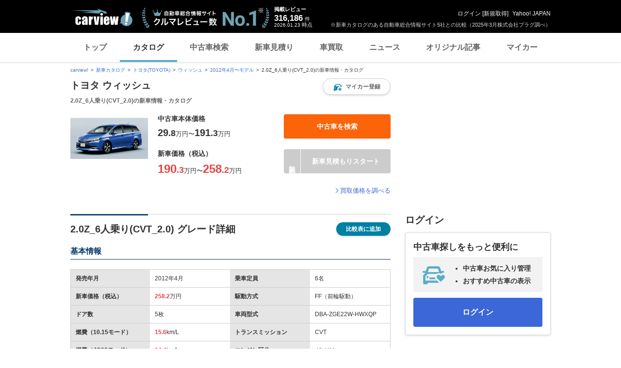

--- FILE ---
content_type: text/html;charset=UTF-8
request_url: https://carview.yahoo.co.jp/ncar/catalog/toyota/wish/gradeid/110889/
body_size: 13577
content:
<!DOCTYPE html>
<html>
<head>
    

    <script>
        var pageData = {
            ual: {
                opttype: 'pc',
                content_id : '',
                id_type : '',
                nopv : 'false',
                mtestid : null,
                ss_join_id : '',
                ss_join_id_type : ''
            },
            miffy: {
                bucket_id: null
            }
        };
        var TLDataContext = {
            ual: {
                pageview: {
                    opttype: 'pc',
                    content_id: '',
                    id_type: '',
                    nopv: 'false',
                    mtestid: null,
                    ss_join_id: '',
                    ss_join_id_type: ''
                }
            }
        };
    </script>
    
<script async src="https://s.yimg.jp/images/ds/managed/1/managed-ual.min.js?tk=7ded0efc-cf54-4c85-a4cc-7441b2c52745&service=carview"></script>


    
    <!-- Google Tag Manager -->
    <script>(function(w,d,s,l,i){w[l]=w[l]||[];w[l].push({'gtm.start':
    new Date().getTime(),event:'gtm.js'});var f=d.getElementsByTagName(s)[0],
    j=d.createElement(s),dl=l!='dataLayer'?'&l='+l:'';j.async=true;j.src=
    'https://www.googletagmanager.com/gtm.js?id='+i+dl;f.parentNode.insertBefore(j,f);
    })(window,document,'script','dataLayer','GTM-KH268M2Z');</script>
    <!-- End Google Tag Manager -->


    <meta http-equiv="Content-Type" content="text/html; charset=utf-8">
    <meta http-equiv="Content-Style-Type" content="text/css">
    <meta http-equiv="Content-Script-Type" content="text/javascript">
    <title>トヨタ ウィッシュ2.0Z_6人乗り(CVT_2.0) の新車情報・カタログ - carview!</title>
    <meta name="description"
          content="トヨタ ウィッシュ 2012年4月〜モデル 2.0Z_6人乗り(CVT_2.0)の安全装置やオーディオなどの標準装備・オプション装備一覧。トヨタ ウィッシュのニュース、口コミ、中古車情報、モデル比較など最新情報を掲載。LINEヤフーが運営する自動車総合情報サイト【carview!】">
    <meta name="keywords" content="カタログ,自動車,車,クルマ,新車情報,新車,Yahoo!,ヤフー,carview!,carview,カービュー,LINEヤフー">
    <link rel="canonical" href="https://carview.yahoo.co.jp/ncar/catalog/toyota/wish/gradeid/110889/"/>
    <link rel="shortcut icon" href="https://s.yimg.jp/images/carview/pc/images/cmn/favicon.ico">

    <link href="https://s.yimg.jp/images/autos/lrec/css/lv2/yautNcarCatalog_v2.css?v=20240301" rel="stylesheet" type="text/css" media="all">
    <link href="https://s.yimg.jp/images/carview/pc/css/cmn.css?v=20231201" rel="stylesheet" type="text/css" media="all">
    <link href="https://s.yimg.jp/images/carview/pc/css/ai_floating_bnr.css" rel="stylesheet" type="text/css" media="all">
    <link href="https://s.yimg.jp/images/carview/common/css/slick.css" rel="stylesheet" type="text/css">
    <link href="https://s.yimg.jp/images/carview/common/fonts/iconfont.woff" rel="preload"  as="font" type="font/woff" crossorigin>
    <link href="https://s.yimg.jp/yui/jp/mh/pc/1.0.0/css/std.css" rel="stylesheet" type="text/css" media="all">
    <script src="https://s.yimg.jp/images/autos/lrec/js/src/yj_comparepopup.js" type="text/javascript"></script>
    <script src="https://yads.c.yimg.jp/js/yads-async.js"></script>
    
    <script async src="https://s.yimg.jp/images/ds/yas/ya-1.6.2.min.js"></script>
    <script>
        var mtestid = null;
        window.yacmds = window.yacmds || [];
        window.ya = window.ya || function(){yacmds.push(arguments)};
        ya('init', '240050dcb53945e1bdd723346b774ab8', 'cb362952-cae3-4035-be8a-af979a5a9978');
        ya('hit', 'pageview,webPerformance', {
            mtestid: mtestid
        });
        window.addEventListener('pageshow', (event) => {
            if (event.persisted === true) {
                ya('hit', 'pageview,webPerformance', {
                    mtestid: mtestid
                });
            }
        });
    </script>


    <!--SNS共有設定/-->
    
    <meta property="og:title" content="トヨタ ウィッシュ2.0Z_6人乗り(CVT_2.0) の新車情報・カタログ - carview!">
    <meta property="og:description" content="トヨタ ウィッシュ 2012年4月〜モデル 2.0Z_6人乗り(CVT_2.0)の安全装置やオーディオなどの標準装備・オプション装備一覧。トヨタ ウィッシュのニュース、口コミ、中古車情報、モデル比較など最新情報を掲載。LINEヤフーが運営する自動車総合情報サイト【carview!】">
    <meta property="og:url" content="https://carview.yahoo.co.jp/ncar/catalog/toyota/wish/gradeid/110889/">
    <meta property="og:image" content="https://autos-pctr.c.yimg.jp/[base64]">
    <meta property="og:type" content="article">
    <meta property="og:site_name" content="新車・中古車の自動車総合情報サイト【carview!】">
    

    <!--/SNS共有設定-->
</head>

<body class="yj990 carview-catalog">


<!-- Google Tag Manager (noscript) -->
<noscript>
    <iframe src="https://www.googletagmanager.com/ns.html?id=GTM-KH268M2Z"
                  height="0" width="0" style="display:none;visibility:hidden"></iframe>
</noscript>
<!-- End Google Tag Manager (noscript) -->



<script>
    (function(i,s,o,g,r,a,m){i['GoogleAnalyticsObject']=r;i[r]=i[r]||function(){
        (i[r].q=i[r].q||[]).push(arguments)},i[r].l=1*new Date();a=s.createElement(o),
        m=s.getElementsByTagName(o)[0];a.async=1;a.src=g;m.parentNode.insertBefore(a,m)
    })(window,document,'script','//www.google-analytics.com/analytics.js','ga');

    ga('create', 'UA-50879924-3', 'carview.yahoo.co.jp');
    ga('send', 'pageview');

    window.addEventListener('pageshow', (event) => {
        if (event.persisted === true) {
            ga('send', 'pageview');
        }
    });
</script>

<!-- GA4 -->
<script async src="https://www.googletagmanager.com/gtag/js?id=G-LKP6YGDEPH"></script>
<script>
    window.dataLayer = window.dataLayer || [];
    function gtag(){dataLayer.push(arguments);}
    gtag('js', new Date());

    gtag('config', 'G-LKP6YGDEPH', {
        'cookie_domain': window.location.hostname
    });

    window.addEventListener('pageshow', (event) => {
        if (event.persisted === true) {
            gtag('event', 'page_view');
        }
    });
</script>



<div id="wr950">
    <div id="wrc">

        <!-- header/ -->
        <div id="header">
    <span class="yjGuid"><a name="yjPagetop" id="yjPagetop"></a><img src="https://s.yimg.jp/yui/jp/tmpl/1.1.0/audionav.gif" width="1" height="1" alt="このページの先頭です"></span>
    <span class="yjSkip"><a href="#yjContentsStart"><img src="https://s.yimg.jp/yui/jp/tmpl/1.1.0/audionav.gif" alt="このページの本文へ" width="1" height="1" ></a></span>

    <div id="sh"><!--CustomLogger #sh-->
        <div class="header_common--wrapper">
            <div class="header_common">
                
                
                    <p class="header_common--logo">
                        
                        <a href="https://carview.yahoo.co.jp/">
                        
                        <img src="https://s.yimg.jp/images/carview/common/images/svg/logo_carview_white_large.svg" alt="carview!" width="130" height="36">
                        
                        </a>
                        
                    </p>
                
                
                    <div class="header_common--review_appeal">
                        <img src="https://s.yimg.jp/images/carview/pc/images/cmn/header_car-review_no1.png" alt="自動車総合情報サイト クルマレビュー数 No.1" width="262" height="42">
                        <div class="header_common--review_appeal--note">※新車カタログのある自動車総合情報サイト5社との比較（2025年3月株式会社プラグ調べ）</div>
                    </div>
                    <div class="header_common--review_number">
                        <div class="header_common--review_number--ttl">掲載レビュー</div>
                        <div class="header_common--review_number--count"><a href="https://carview.yahoo.co.jp/ncar/catalog/" data-cl-params="_cl_link:rvwlnk;"><p>316,186</p><div class="size_small">件</div></a></div>
                        <div class="header_common--review_number--time"><time>2026.01.23</time>時点</div>
                    </div>
                    <div class="header_common--user_info">
                        <div class="header_common--user_info--name"><a href="https://login.yahoo.co.jp/config/login?.src=auto&amp;.done=https%3A%2F%2Fcarview.yahoo.co.jp%2Fncar%2Fcatalog%2Ftoyota%2Fwish%2Fgradeid%2F110889%2F">ログイン</a> [<a href="https://account.edit.yahoo.co.jp/registration?.src=www&amp;.done=https%3A%2F%2Fcarview.yahoo.co.jp%2Fncar%2Fcatalog%2Ftoyota%2Fwish%2Fgradeid%2F110889%2F">新規取得</a>]</div>
                        
                        <div class="header_common--user_info--ylogo"><a href="https://www.yahoo.co.jp/">Yahoo! JAPAN</a></div>
                    </div>
                
            </div>
        </div>
    </div><!--ULT /#sh-->

    
        <div id="h_nav"><!--ULT #h_nav-->
            <div class="global_nav_wrapper">
                <nav class="global_nav">
                    <a class="global_nav--item" data-cl-params="_cl_link:top;" href="https://carview.yahoo.co.jp/" data-cl_cl_index="1">トップ</a>
                    <a class="global_nav--item is-current" data-cl-params="_cl_link:ctl;" href="https://carview.yahoo.co.jp/ncar/catalog/" data-cl_cl_index="2">カタログ</a>
                    <a class="global_nav--item" data-cl-params="_cl_link:ucr;" href="https://ucar.carview.yahoo.co.jp/" data-cl_cl_index="3">中古車検索</a>
                    <a class="global_nav--item" data-cl-params="_cl_link:estm;" href="https://carviewform.yahoo.co.jp/newcar/?utm_source=carview&amp;utm_medium=referral&amp;utm_campaign=cv_glonavi_pc&amp;src=cv_glonavi_pc" data-cl_cl_index="4">新車見積り</a>
                    <a class="global_nav--item" data-cl-params="_cl_link:asmt;" href="https://kaitori.carview.co.jp/?src=yahooautos_kaitori_glonavi_pc" data-cl_cl_index="5">車買取</a>
                    <a class="global_nav--item" data-cl-params="_cl_link:news;" href="https://carview.yahoo.co.jp/news/" data-cl_cl_index="6">ニュース</a>
                    <a class="global_nav--item" data-cl-params="_cl_link:art;" href="https://carview.yahoo.co.jp/article/" data-cl_cl_index="7">オリジナル記事</a>
                    <a class="global_nav--item" data-cl-params="_cl_link:myc;" href="https://mycar.yahoo.co.jp/" data-cl_cl_index="8">マイカー</a>
                </nav>
            </div>

        </div><!--ULT /#h_nav-->
    
</div><!--/#header-->

        <!-- /header -->

        <!-- NO JS/ -->
        
    <noscript>
        <div class="jsOff">
            <p>現在JavaScriptが無効になっています。carview!のすべての機能を利用するためには、JavaScriptの設定を有効にしてください。<br />
                JavaScriptの設定を変更する方法は<a href="https://support.yahoo-net.jp/noscript">こちら</a>。</p>
        </div>
    </noscript>

        <!-- /NO JS -->

        <div id="emg">
            <script defer src="https://s.yimg.jp/images/templa/mhdemg/v2/templa.min.js"></script>
<script>
    window.addEventListener('DOMContentLoaded', function () {
        if (typeof YAHOO !== 'undefined' && typeof YAHOO.JP !== 'undefined' && typeof YAHOO.JP.templa.EMG !== 'undefined' && typeof YAHOO.JP.templa.EMG.load !== 'undefined') {
            YAHOO.JP.templa.EMG.load({
                device_id: 'pc',
                disable_emg1: false,
                disable_emg2: false,
                disable_emg3: false
            });
        }
    }, false);
</script>
<div id="TEMPLA_EMG"></div>
        </div>

        <div id="sclR">

            <div id="bclst"><!--CustomLogger #bclst-->
    <div id="yjContentsHeader">
        <div id="yjBreadcrumbs" class="breadcrumbs"><!--/#yjBreadcrumbs-->
            <ul>
                <li><a href="/">carview!</a></li>
                
                    
                    
                        <li><a href="/ncar/catalog/">新車カタログ</a></li>
                    
                    
                    
                
                    
                    
                        <li><a href="/ncar/catalog/toyota/">トヨタ(TOYOTA)</a></li>
                    
                    
                    
                
                    
                    
                        <li><a href="/ncar/catalog/toyota/wish/">ウィッシュ</a></li>
                    
                    
                    
                
                    
                    
                        <li><a href="/ncar/catalog/toyota/wish/FMC002-MC005/">2012年4月〜モデル</a></li>
                    
                    
                    
                
                    
                    
                    
                    
                        <li>2.0Z_6人乗り(CVT_2.0)の新車情報・カタログ</li>
                    
                
            </ul>
        </div><!--/#yjBreadcrumbs-->
    </div><!--/#yjContentsHeader-->
</div><!--CustomLogger /#bclst-->

            <div id="mn">
                <div id="mnc">

                    <div id="dtlpg"><!--CustomLogger #dtlpg-->

                        <div class="ttl--cover_box">
                            <h1 id="model-top" class="ttl--page">
                                <span class="ttl--page--main_txt">トヨタ ウィッシュ</span>
                                <span class="ttl--page--sub_txt">2.0Z_6人乗り(CVT_2.0)の新車情報・カタログ</span>
                            </h1>
                            <!----- マイカー登録モーダル展開ボタン ----->
                            
                            
                            
                            <a href="https://login.yahoo.co.jp/config/login?.src=auto&amp;.done=https%3A%2F%2Fmycar.yahoo.co.jp%2Fregister%2F%3Ffrom%3Dcatalog%26brandid%3D1%26modelid%3D4623%26fmcmcid%3DFMC002-MC005%26trimid%3D110889"
                               class="ttl--cover_box--fv_btn btn--favorite active"
                               role="button"
                               data-ga-category="btn_catalog_ncar_fvrt"
                               data-ga-action="click_pc_grddtl_top"
                               data-ga-label="catalog_toyota_wish"
                               data-ya-category="pc_click_ncar_fvrt"
                               data-ya-name="pc_click_ncar_fvrt_grddtl_top_toyota_wish"
                               onclick="CvAnalytics.prototype.clickEvent(this);"
                               data-cl-params="_cl_link:mycarbtn;">
                                <span class="ico_favorite"></span><span class="btn_txt">マイカー登録</span>
                            </a>
                            <!----- /マイカー登録モーダル展開ボタン ----->
                        </div>
                        <!-- 車両共通ヘッダー/ -->
                        <div class="common_explanation">
                            <div class="common_explanation--box">
                                <div class="common_explanation--box--photo">
                                    <img src="https://autos-pctr.c.yimg.jp/[base64]" alt="トヨタ ウィッシュ 新型・現行モデル">
                                </div>
                                <ul class="common_explanation--box--price">
                                    
                                    
                                    
                                        <li class="common_explanation--box--price--innr">
    <dl class="common_explanation--box--price--innr--content">
        <dt class="common_explanation--box--price--innr--content--ttl">中古車本体価格</dt>
        <dd class="common_explanation--box--price--innr--content--body">
            
            
            
            
            
            <div class="common_explanation--box--price--innr--content--body--price_txt">
                <span class="common_explanation--box--price--innr--content--body--price_txt--num">29<span class="size_small">.8</span></span>
                <span class="common_explanation--box--price--innr--content--body--price_txt--txt">万円</span>
                <span class="common_explanation--box--price--innr--content--body--price_txt--connect">〜</span>
                <span class="common_explanation--box--price--innr--content--body--price_txt--num">191<span class="size_small">.3</span></span>
                <span class="common_explanation--box--price--innr--content--body--price_txt--txt">万円</span>
            </div>
        </dd>
    </dl>
    <div class="common_explanation--box--price--innr--btn">
        <a href="https://ucar.carview.yahoo.co.jp/model/toyota/wish/"
           class="btn--used size_full"
           role="button"
           data-ga-category="btn_catalog_ncar_ucrsrch"
           data-ga-action="click_pc_grddtl_top"
           data-ga-label="catalog_toyota_wish"
           data-ya-category="pc_click_ncar_ucrsrch"
           data-ya-name="pc_click_ncar_ucrsrch_grddtl_top_toyota_wish"
           onclick="CvAnalytics.prototype.clickEvent(this);"
           data-cl-params="_cl_link:ucr_btn;">
            <span class="btn_txt">中古車を検索</span>
        </a>
    </div>
</li>
                                        <li class="common_explanation--box--price--innr">
    <dl class="common_explanation--box--price--innr--content">
        <dt class="common_explanation--box--price--innr--content--ttl">新車価格（税込）</dt>
        <dd class="common_explanation--box--price--innr--content--body">
            <div class="common_explanation--box--price--innr--content--body--price_txt">
                
                
                
                
                
                
                    <span class="common_explanation--box--price--innr--content--body--price_txt--num col_red"><span class="size_large">190</span><span class="size_small">.3</span></span>
                    <span class="common_explanation--box--price--innr--content--body--price_txt--txt">万円</span>
                    <span class="common_explanation--box--price--innr--content--body--price_txt--connect"><span class="size_large">〜</span></span>
                    <span class="common_explanation--box--price--innr--content--body--price_txt--num col_red"><span class="size_large">258</span><span class="size_small">.2</span></span>
                    <span class="common_explanation--box--price--innr--content--body--price_txt--txt">万円</span>
                
            </div>
        </dd>
    </dl>
    <div class="common_explanation--box--price--innr--btn">
        
        <a href="javascript:;"
           class="btn--conversion size_full with_free disabled"
           role="button">
            <span class="btn_txt">新車見積もりスタート</span>
        </a>
    </div>
</li>
                                    
                                </ul>
                            </div>
                            <div class="common_explanation--kaitori_link">
                                <a href="https://carviewform.yahoo.co.jp/kaitori/partner/?src=mt_yahooautos_catalog_gradedetailtext_pc"
                                   class="link_arw link_arw-left"
                                   data-ga-category="lnk_catalog_ncar_ktr"
                                   data-ga-action="click_pc_grddtl_top"
                                   data-ga-label="catalog_toyota_wish"
                                   data-ya-category="pc_click_ncar_ktr"
                                   data-ya-name="pc_click_ncar_ktr_grddtl_top_toyota_wish"
                                   onclick="CvAnalytics.prototype.clickEvent(this);"
                                   data-cl-params="_cl_link:asmt_lnk;">買取価格を調べる</a>
                            </div>
                        </div>
                        <!-- /車両共通ヘッダー -->
                        <script type="text/javascript">
                            function estimatePost() {
                                event.preventDefault();
                                var recUrl = "https://carviewform.yahoo.co.jp/newcar/toyota/wish/";
                                var param = "?utm_source=carview&utm_medium=referral&utm_campaign=cv_catalog_btn_toyota_wish_pc";
                                var src = "&src=cv_catalog_btn_toyota_wish_pc";
                                window.open(recUrl + param + src);
                            }
                        </script>
                    </div><!--CustomLogger /#dtlpg-->

                    <div id="comp_tbl"><!--CustomLogger #comp_tbl-->

                        <h2 class="ttl--section">
                            <span class="ttl--section--main_txt ttl--section--main_txt-nowrap">
                                2.0Z_6人乗り(CVT_2.0) グレード詳細
                                <a href="javascript:void(0);" class="ttl--section--main_txt--btn btn--add_compare" id="add_compare" data-cl-params="_cl_link:add_comp;">比較表に追加</a>
                            </span>
                        </h2>

                        <h3 class="ttl--block">
                            <span class="ttl--block--main_txt">基本情報</span>
                        </h3>
                        <div class="model_explanation--tbl">
                            <table class="tbl--catalog_design">
                                <tbody>
                                    <tr>
                                        <th>発売年月</th>
                                        <td>2012年4月</td>
                                        <th>乗車定員</th>
                                        <td>6名</td>
                                    </tr>
                                    <tr>
                                        <th>新車価格（税込）</th>
                                        <td><span class="size_large col_red txt_strong">258.2</span>万円</td>
                                        <th>駆動方式</th>
                                        <td>FF（前輪駆動）</td>
                                    </tr>
                                    <tr>
                                        <th>ドア数</th>
                                        <td>5枚</td>
                                        <th>車両型式</th>
                                        <td>DBA-ZGE22W-HWXQP</td>
                                    </tr>
                                    <tr>
                                        <th>燃費（10.15モード）</th>
                                        <td><span class="size_large col_red txt_strong">15.6</span>km/L</td>
                                        <th>トランスミッション</th>
                                        <td>CVT</td>
                                    </tr>
                                    <tr>
                                        <th>燃費（JC08モード）</th>
                                        <td><span class="size_large col_red txt_strong">14.4</span>km/L</td>
                                        <th>エンジン区分</th>
                                        <td>ガソリン</td>
                                    </tr>
                                    <tr>
                                        <th>燃費（WLTCモード走行）</th>
                                        <td>-</td>
                                        <th>セカンドシート可倒</th>
                                        <td>-</td>
                                    </tr>
                                    <tr>
                                        <th>平均実燃費<a href="https://support.yahoo-net.jp/PccCarview/s/article/H000014098" target="_blank" rel="noopener"><span class="ico--help"></span></a></th>
                                        <td>
                                            
                                            
                                                レギュラー仕様車：<br>
                                                <span class="size_large col_red txt_strong">12.72</span>km/L<br>
                                                <span class="size_small">※ユーザー投稿数：270件</span>
                                            
                                        </td>
                                        <th>サードシート可倒</th>
                                        <td>-</td>
                                    </tr>
                                </tbody>
                            </table>
                        </div>

                        <h3 class="ttl--block">
                            <span class="ttl--block--main_txt">寸法・重量</span>
                        </h3>
                        <div class="model_explanation--tbl">
                            <table class="tbl--catalog_design">
                                <tbody>
                                    <tr>
                                        <th rowspan="4">サイズ</th>
                                        <td rowspan="4">
                                            <div class="tbl--catalog_design--size_box">
                                                <ul class="tbl--catalog_design--size_box--front">
                                                    <li class="tbl--catalog_design--size_box--front--txt">全高1,600mm</li>
                                                    <li class="tbl--catalog_design--size_box--front--img"><img src="https://s.yimg.jp/images/autos/lrec/bodytype/img_car-f_bt-minivan.png" alt="front" /></li>
                                                    <li class="tbl--catalog_design--size_box--front--txt">全幅1,745mm</li>
                                                </ul>
                                                <ul class="tbl--catalog_design--size_box--side">
                                                    <li class="tbl--catalog_design--size_box--side--txt">全長4,600mm</li>
                                                    <li class="tbl--catalog_design--size_box--side--img" ><img src="https://s.yimg.jp/images/autos/lrec/bodytype/img_car-s_bt-minivan.png" alt="side" /></li>
                                                    <li class="tbl--catalog_design--size_box--side--txt">ホイールベース<br>2,750mm</li>
                                                </ul>
                                            </div>
                                        </td>
                                        <th>最低地上高</th>
                                        <td>165mm</td>
                                    </tr>
                                    <tr>
                                        <th>トレッド前</th>
                                        <td>1,505mm</td>
                                    </tr>
                                    <tr>
                                        <th>トレッド後</th>
                                        <td>1,490mm</td>
                                    </tr>
                                    <tr>
                                        <th>車両重量</th>
                                        <td>1,430kg</td>
                                    </tr>
                                </tbody>
                            </table>
                        </div>

                        <h3 class="ttl--block">
                            <span class="ttl--block--main_txt">エンジン・性能</span>
                        </h3>
                        <div class="model_explanation--tbl">
                            <table class="tbl--catalog_design">
                                <tbody>
                                    <tr>
                                        <th>種類</th>
                                        <td>直列4気筒ＤＯＨＣ</td>
                                        <th>エンジン型式</th>
                                        <td>3ZR-FAE</td>
                                    </tr>
                                    <tr>
                                        <th>過給機</th>
                                        <td>なし</td>
                                        <th>総排気量</th>
                                        <td>1,986cc</td>
                                    </tr>
                                    <tr>
                                        <th>使用燃料</th>
                                        <td>レギュラー</td>
                                        <th>燃料タンク容量</th>
                                        <td>60L</td>
                                    </tr>
                                    <tr>
                                        <th>最高出力</th>
                                        <td>152ps（112kw）/6,100rpm</td>
                                        <th>最大トルク</th>
                                        <td>19.7kg・m（193N・m）/3,800rpm</td>
                                    </tr>
                                    <tr>
                                        <th>最小回転半径</th>
                                        <td>5.4m</td>
                                        <th></th>
                                        <td></td>
                                    </tr>
                                </tbody>
                            </table>
                        </div>

                        

                        <h3 class="ttl--block">
                            <span class="ttl--block--main_txt">タイヤ・足回り</span>
                        </h3>
                        <div class="model_explanation--tbl">
                            <table class="tbl--catalog_design">
                                <tbody>
                                    <tr>
                                        <th>タイヤサイズ（前）</th>
                                        <td>205/50R17</td>
                                        <th>タイヤサイズ（後）</th>
                                        <td>205/50R17</td>
                                    </tr>
                                    <tr>
                                        <th>ブレーキシステム（前）</th>
                                        <td>ベンチレーテッドディスク</td>
                                        <th>ブレーキシステム（後）</th>
                                        <td>ディスク</td>
                                    </tr>
                                    <tr>
                                        <th>サスペンション（前）</th>
                                        <td>ストラット</td>
                                        <th>サスペンション（後）</th>
                                        <td>ダブルウィッシュボーン</td>
                                    </tr>
                                </tbody>
                            </table>
                        </div>

                        <h3 class="ttl--block">
                            <span class="ttl--block--main_txt">安全装備</span>
                        </h3>
                        <div class="model_explanation--tbl">
                            <table class="tbl--catalog_design">
                                <tbody>
                                    <tr>
                                        <th>ABS（アンチロックブレーキ）</th>
                                        <td>EBD付</td>
                                        <th>ESC（横滑り防止装置）</th>
                                        <td>○</td>
                                    </tr>
                                    <tr>
                                        <th>TCS（トラクションコントロール）</th>
                                        <td>○</td>
                                        <th>運転席エアバッグ</th>
                                        <td>○</td>
                                    </tr>
                                    <tr>
                                        <th>助手席エアバッグ</th>
                                        <td>○</td>
                                        <th>サイドエアバッグ</th>
                                        <td>○</td>
                                    </tr>
                                    <tr>
                                        <th>アイドルストップ</th>
                                        <td>-</td>
                                        <th>駐車支援装置</th>
                                        <td>△（オプション）</td>
                                    </tr>
                                </tbody>
                            </table>
                        </div>

                        <h3 class="ttl--block">
                            <span class="ttl--block--main_txt">快適装備</span>
                        </h3>
                        <div class="model_explanation--tbl">
                            <table class="tbl--catalog_design">
                                <tbody>
                                    <tr>
                                        <th>エアコン</th>
                                        <td>オート</td>
                                        <th>パワーウィンドウ</th>
                                        <td>○</td>
                                    </tr>
                                    <tr>
                                        <th>クルーズコントロール</th>
                                        <td>速度設定型</td>
                                        <th>オーディオ（CD）</th>
                                        <td>△（オプション）</td>
                                    </tr>
                                    <tr>
                                        <th>カーナビゲーション</th>
                                        <td>△（オプション）</td>
                                        <th>オーディオ（MD）</th>
                                        <td>-</td>
                                    </tr>
                                    <tr>
                                        <th>テレビチューナー</th>
                                        <td>-</td>
                                        <th>ステアリング調整</th>
                                        <td>チルト＋テレスコピック</td>
                                    </tr>
                                    <tr>
                                        <th>シートヒーター</th>
                                        <td>-</td>
                                        <th>ETC</th>
                                        <td>△（オプション）</td>
                                    </tr>
                                    <tr>
                                        <th>スマートキー</th>
                                        <td>○</td>
                                        <th></th>
                                        <td></td>
                                    </tr>
                                </tbody>
                            </table>
                        </div>

                        <h3 class="ttl--block">
                            <span class="ttl--block--main_txt">エクステリア</span>
                        </h3>
                        <div class="model_explanation--tbl">
                            <table class="tbl--catalog_design">
                                <tbody>
                                    <tr>
                                        <th>サンルーフ</th>
                                        <td>△（オプション）</td>
                                        <th>フォグランプ</th>
                                        <td>前</td>
                                    </tr>
                                    <tr>
                                        <th>ディスチャージヘッドライト</th>
                                        <td>-</td>
                                        <th>ホイール</th>
                                        <td>アルミ</td>
                                    </tr>
                                    <tr>
                                        <th>電動ドア</th>
                                        <td>-</td>
                                        <th></th>
                                        <td></td>
                                    </tr>
                                </tbody>
                            </table>
                        </div>

                        <h3 class="ttl--block">
                            <span class="ttl--block--main_txt">インテリア</span>
                        </h3>
                        <div class="model_explanation--tbl">
                            <table class="tbl--catalog_design">
                                <tbody>
                                <tr>
                                    <th>電動シート</th>
                                    <td>-</td>
                                    <th>シート生地</th>
                                    <td>ファブリック</td>
                                </tr>
                                </tbody>
                            </table>
                        </div>
                    </div>

                </div><!-- /#mnc -->
            </div><!-- /#mn -->

            <div id="sd"><!-- #sd -->

                <div id="sidelink">
                    <div class="wr">
                        <div id="yjLrec">
                            <div id="ad-lrec"></div>
                        </div>
                    </div>
                </div>

                <!-- 中古車モジュール-->
                <div id="rc_ucr">
    <div class="recommend_ucar_mod">
        <h2 class="recommend_ucar_mod--ttl">ログイン</h2>
        <div class="recommend_ucar_mod--contents">
            <div class="recommend_ucar_mod--contents--sub">
                <h3 class="recommend_ucar_mod--contents--sub--ttl">中古車探しをもっと便利に</h3>
            </div>
            <div class="recommend_ucar_mod--contents--main">
                <div class="recommend_ucar_mod--contents--main--car_info">
                    <ul class="recommend_ucar_mod--contents--main--appeal_list">
                        <li class="recommend_ucar_mod--contents--main--appeal_list--item">中古車お気に入り管理</li>
                        <li class="recommend_ucar_mod--contents--main--appeal_list--item">おすすめ中古車の表示</li>
                    </ul>
                </div>
            </div>
            <div class="recommend_ucar_mod--contents--btns">
                <a href="https://login.yahoo.co.jp/config/login?.src=auto&amp;.done=https%3A%2F%2Fcarview.yahoo.co.jp%2Fncar%2Fcatalog%2Ftoyota%2Fwish%2Fgradeid%2F110889%2F" class="recommend_ucar_mod--contents--btns--submit" data-cl-params="_cl_link:loginbtn;">ログイン</a>
            </div>
        </div>
    </div>
</div>
                <!-- /中古車モジュール -->

                <!-- ad CV Pickup/ -->
                <!--ULT #bnr-->
<div id="bnr">
    <p class="cmnBnr">
        <a href="https://carview.yahoo.co.jp/article/detail/d12ed8c18be25bc4717c4d464d12e0c3cf06b267/?r=pc" target="new">
            <img src="https://cvimg01cv.c.yimg.jp/cvmaterials/top/images/pr/pickup/2/03179.jpg?tm=260108163635" alt="かぶせるだけの雪対策 布タイヤチェーンって知ってる？" width="300" height="60" loading="lazy">
        </a>
    </p>
    <p class="cmnBnr">
        <a href="https://auctions.yahoo.co.jp/mycar?cpt_s=carview&amp;cpt_m=carview&amp;cpt_n=banner" target="new">
            <img src="https://cvimg01cv.c.yimg.jp/cvmaterials/top/images/pr/pickup/2/02029.png?tm=231101112146" alt="愛車に合うパーツをもっと探しやすく" width="300" height="60" loading="lazy">
        </a>
    </p>
    <p class="cmnBnr">
        <a href="https://carviewform.yahoo.co.jp/newcar/testdrive/?utm_source=carview&amp;utm_medium=referral&amp;utm_campaign=td_cv_slimbnr_pc&amp;src=td_cv_slimbnr_pc" target="new">
            <img src="https://cvimg01cv.c.yimg.jp/cvmaterials/top/images/pr/pickup/2/03043.png?tm=250922111507" alt="気になるクルマ、まずは試乗してみよう" width="300" height="60" loading="lazy">
        </a>
    </p>
    <p class="cmnBnr">
        <a href="https://carviewform.yahoo.co.jp/kaitori/partner/?src=mt_yahooautos_right30060" target="new">
            <img src="https://cvimg01cv.c.yimg.jp/cvmaterials/top/images/pr/pickup/2/02283.png?tm=241114112911" alt="あなたの愛車、今いくら？愛車の査定額をWebでお知らせ！" width="300" height="60" loading="lazy">
        </a>
    </p>
    <p class="cmnBnr">
        <a href="https://pr.eloan.co.jp/perfectguide/car5.php?from=carview_catalog_sharyo_RD_0030057_0051035&amp;allow_http=&amp;rd_host=pr.eloan.co.jp" target="new">
            <img src="https://cvimg01cv.c.yimg.jp/cvmaterials/top/images/pr/pickup/5/01747.jpg?tm=241108183325" alt="マイカーローン比較" width="300" height="60" loading="lazy">
        </a>
    </p>
    <p class="cmnBnr">
        <a href="https://minkara.carview.co.jp/event/2025/michelin_cc3/?r=pc" target="new">
            <img src="https://cvimg01cv.c.yimg.jp/cvmaterials/top/images/pr/pickup/2/03115.jpg?tm=250924173942" alt="もはやタイヤの二刀流 ミシュラン新作 クロスクライメート3/3スポーツ" width="300" height="60" loading="lazy">
        </a>
    </p>
</div>
<!--ULT #bnr-->

                <!-- ad /CV Pickup -->

                <div id="ucr_rco"><!--CustomLogger #ucr_rco-->
                    <div class="side_used_car_ranking">
                        <h4 class="side_used_car_ranking--ttl">ウィッシュの中古車情報</h4>
                        <ul class="side_used_car_ranking--list">
                            <li class="side_used_car_ranking--list--item">
                                <div class="side_used_car_ranking--list--item--body">
                                    <div class="side_used_car_ranking--list--item--body--photo">
                                        <img src="https://autos-pctr.c.yimg.jp/[base64]" alt="トヨタ ウィッシュ の中古車 2.0 Z 千葉県習志野市 108.5万円" >
                                    </div>
                                    <ul class="side_used_car_ranking--list--item--body--info">
                                        <li class="side_used_car_ranking--list--item--body--info--name">
                                            <a href="https://ucar.carview.yahoo.co.jp/model/toyota/wish/8419875176UA/" data-cl-params="_cl_link:ucr_lnk;">ウィッシュ 2.0 Z</a>
                                        </li>
                                        <li class="side_used_car_ranking--list--item--body--info--place">千葉県習志野市</li>
                                        <li class="side_used_car_ranking--list--item--body--info--price">
                                            本体価格：<span class="col_red">108.5</span>万円
                                        </li>
                                    </ul>
                                </div>
                            </li>
                            <li class="side_used_car_ranking--list--item">
                                <div class="side_used_car_ranking--list--item--body">
                                    <div class="side_used_car_ranking--list--item--body--photo">
                                        <img src="https://autos-pctr.c.yimg.jp/[base64]" alt="トヨタ ウィッシュ の中古車 1.8 G 埼玉県三郷市 98.0万円" >
                                    </div>
                                    <ul class="side_used_car_ranking--list--item--body--info">
                                        <li class="side_used_car_ranking--list--item--body--info--name">
                                            <a href="https://ucar.carview.yahoo.co.jp/model/toyota/wish/6956006576UA/" data-cl-params="_cl_link:ucr_lnk;">ウィッシュ 1.8 G</a>
                                        </li>
                                        <li class="side_used_car_ranking--list--item--body--info--place">埼玉県三郷市</li>
                                        <li class="side_used_car_ranking--list--item--body--info--price">
                                            本体価格：<span class="col_red">98.0</span>万円
                                        </li>
                                    </ul>
                                </div>
                            </li>
                            <li class="side_used_car_ranking--list--item">
                                <div class="side_used_car_ranking--list--item--body">
                                    <div class="side_used_car_ranking--list--item--body--photo">
                                        <img src="https://autos-pctr.c.yimg.jp/[base64]" alt="トヨタ ウィッシュ の中古車 1.8 S モノトーン 4WD 岩手県滝沢市 110.8万円" >
                                    </div>
                                    <ul class="side_used_car_ranking--list--item--body--info">
                                        <li class="side_used_car_ranking--list--item--body--info--name">
                                            <a href="https://ucar.carview.yahoo.co.jp/model/toyota/wish/5476182776UA/" data-cl-params="_cl_link:ucr_lnk;">ウィッシュ 1.8 S モノトーン 4WD</a>
                                        </li>
                                        <li class="side_used_car_ranking--list--item--body--info--place">岩手県滝沢市</li>
                                        <li class="side_used_car_ranking--list--item--body--info--price">
                                            本体価格：<span class="col_red">110.8</span>万円
                                        </li>
                                    </ul>
                                </div>
                            </li>
                            <li class="side_used_car_ranking--list--item">
                                <div class="side_used_car_ranking--list--item--body">
                                    <div class="side_used_car_ranking--list--item--body--photo">
                                        <img src="https://autos-pctr.c.yimg.jp/[base64]" alt="トヨタ ウィッシュ の中古車 ウィッシュ 1.8Sジョシュセキリフト 愛知県知立市 108.0万円" >
                                    </div>
                                    <ul class="side_used_car_ranking--list--item--body--info">
                                        <li class="side_used_car_ranking--list--item--body--info--name">
                                            <a href="https://ucar.carview.yahoo.co.jp/model/toyota/wish/6668191576UA/" data-cl-params="_cl_link:ucr_lnk;">ウィッシュ ウィッシュ 1.8Sジョシュセキリフト</a>
                                        </li>
                                        <li class="side_used_car_ranking--list--item--body--info--place">愛知県知立市</li>
                                        <li class="side_used_car_ranking--list--item--body--info--price">
                                            本体価格：<span class="col_red">108.0</span>万円
                                        </li>
                                    </ul>
                                </div>
                            </li>
                            <li class="side_used_car_ranking--list--item">
                                <div class="side_used_car_ranking--list--item--body">
                                    <div class="side_used_car_ranking--list--item--body--photo">
                                        <img src="https://autos-pctr.c.yimg.jp/[base64]" alt="トヨタ ウィッシュ の中古車 1.8 S 京都府久世郡久御山町 125.1万円" >
                                    </div>
                                    <ul class="side_used_car_ranking--list--item--body--info">
                                        <li class="side_used_car_ranking--list--item--body--info--name">
                                            <a href="https://ucar.carview.yahoo.co.jp/model/toyota/wish/8332512766UA/" data-cl-params="_cl_link:ucr_lnk;">ウィッシュ 1.8 S</a>
                                        </li>
                                        <li class="side_used_car_ranking--list--item--body--info--place">京都府久世郡久御山町</li>
                                        <li class="side_used_car_ranking--list--item--body--info--price">
                                            本体価格：<span class="col_red">125.1</span>万円
                                        </li>
                                    </ul>
                                </div>
                            </li>
                        </ul>
                    </div>
                </div>
            </div><!-- / #sd -->

            <div id="grd_bk"><!--CustomLogger #grd_bk-->
                <div class="grade_list_lnk mg10b">
                    <a href="/ncar/catalog/toyota/wish/FMC002-MC005/grade/"
                       class="link_arw link_arw-left">グレード一覧へ戻る</a>
                </div>
            </div><!--CustomLogger /#grd_bk-->

        </div><!-- /#sclR --->

        <div class="one_column--area">

            <div id="srvlnk"><!--CustomLogger #srvlnk-->
    <section class="related_link_mod p-section_catalog">
        <h2 class="ttl--section"><span class="ttl--section--main_txt">関連リンク</span></h2>
        <ul class="related_link_mod--item--wrap">
            <li class="related_link_mod--item">
                <a href="https://auctions.yahoo.co.jp/list1/jp/2084051733-category-leaf.html" class="c-link_txt_arrow">Yahoo!オークション でトヨタウィッシュを確認する</a>
            </li>
        </ul>
    </section>
</div>

            <div class="model-supplement-txt__block">
    <p>※ 掲載しているすべての情報について保証をいたしかねます。新車価格は発売時の価格のため、掲載価格と実際の価格が異なる場合があります。詳細は、メーカーまたは取扱販売店にてお問い合わせください。</p>
</div>


            <!-- YDN -->
            <div id="ydn-bottom"></div>
            <!-- /YDN -->
        </div><!-- / .one-column__area -->

        <div id="ft">

            <!-- ad SQB/ -->
            <div id="ad-sqb"></div>
            <!-- /ad SQB -->

            <!-- Link/ -->
            <div id="bcklnk"><!--CustomLogger #bcklnk-->
    <div class="wr mg30t mg30b">
        <div class="yaut-md00">
            <p class="align_center">
                <a href="/ncar/catalog/">カタログ－新型車、旧モデル 総合情報 トップへ</a>　|　
                <a href="/">carview![カービュー] - 自動車総合情報サイト　トップへ</a>
            </p>
        </div>
    </div>
</div><!--CustomLogger /#bcklnk-->

            <!-- /Link -->

        </div>

        <div id="pg_top"><!--CustomLogger #pg_top-->
    <div class="pagetoplnk">
        <span></span><a href="#">トヨタ ウィッシュ 2012年4月〜モデル 2.0Z_6人乗り(CVT_2.0) ページトップへ</a>
    </div>
</div><!--CustomLogger /#pg_top-->

        
    <script type="application/ld+json">
    {
  "@context" : "http://schema.org",
  "@type" : "BreadcrumbList",
  "itemListElement" : [ {
    "@type" : "ListItem",
    "position" : 1,
    "item" : {
      "@id" : "https://carview.yahoo.co.jp",
      "name" : "carview!"
    }
  }, {
    "@type" : "ListItem",
    "position" : 2,
    "item" : {
      "@id" : "https://carview.yahoo.co.jp/ncar/catalog/",
      "name" : "新車カタログ"
    }
  }, {
    "@type" : "ListItem",
    "position" : 3,
    "item" : {
      "@id" : "https://carview.yahoo.co.jp/ncar/catalog/toyota/",
      "name" : "トヨタ(TOYOTA)"
    }
  }, {
    "@type" : "ListItem",
    "position" : 4,
    "item" : {
      "@id" : "https://carview.yahoo.co.jp/ncar/catalog/toyota/wish/",
      "name" : "ウィッシュ"
    }
  }, {
    "@type" : "ListItem",
    "position" : 5,
    "item" : {
      "@id" : "https://carview.yahoo.co.jp/ncar/catalog/toyota/wish/FMC002-MC005/",
      "name" : "2012年4月〜モデル"
    }
  }, {
    "@type" : "ListItem",
    "position" : 6,
    "item" : {
      "@id" : "https://carview.yahoo.co.jp/ncar/catalog/toyota/wish/gradeid/110889/",
      "name" : "2.0Z_6人乗り(CVT_2.0)の新車情報・カタログ"
    }
  } ]
}
    </script>

        <!-- footer/ -->
        <footer id="footer">
    <div id="sf"><!--CustomLogger #sf-->
    
    
        <!-- .footer_common_info フッター共通要素/ -->
        <div class="footer_common_info">
            <div class="footer_common_info--inner">
                <div class="footer_log">
                    <h2 class="footer_log_carview"><a href="https://carview.yahoo.co.jp" target="_blank" rel="noopener"><img src="https://s.yimg.jp/images/carview/common/images/svg/logo_carview_large.svg" width="145" height="41" alt="carview!" loading="lazy"></a></h2>
                    <ul class="footer_log_sns--list">
                        <li class="footer_log_sns--list--item ico--youtube"><a href="https://www.youtube.com/carview" target="_blank" rel="noopener"><img src="https://s.yimg.jp/images/carview/common/images/svg/ico_sns_youtube_gray.svg" width="33" height="33" alt="youtube" loading="lazy"></a></li>
                        <li class="footer_log_sns--list--item ico--x"><a href="https://twitter.com/carviewcojp" target="_blank" rel="noopener" aria-label="X（旧Twitter）"></a></li>
                        <li class="footer_log_sns--list--item ico--facebook"><a href="https://www.facebook.com/carview" target="_blank" rel="noopener"><img src="https://s.yimg.jp/images/carview/common/images/svg/ico_sns_facebook_gray.svg" width="33" height="33" alt="Facebook" loading="lazy"></a></li>
                    </ul>
                </div>
                <p class="footer_introduction">carview!（カービュー）はLINEヤフー株式会社が運営するクルマに関するあらゆる情報やサービスを提供するサイトです。<br>価格やスペックなどの公式情報から、ユーザーや専門家のリアルなレビューまで購入検討に役立つ情報を多く掲載しています。</p>

                <div class="footer_site_category footer_site_category-know">
                    <div class="footer_site_category--ttl">知る</div>
                    <ul class="footer_site_category--list">
                        <li class="footer_site_category--list--item"><a href="https://carview.yahoo.co.jp/ncar/catalog/">カタログ</a></li>
                        <li class="footer_site_category--list--item"><a href="https://carview.yahoo.co.jp/news/">ニュース</a></li>
                        <li class="footer_site_category--list--item"><a href="https://carview.yahoo.co.jp/article/">オリジナル記事</a></li>
                    </ul>
                </div>

                <div class="footer_site_category footer_site_category-buysell">
                    <div class="footer_site_category--ttl">買う・売る</div>
                    <ul class="footer_site_category--list">
                        <li class="footer_site_category--list--item"><a href="https://ucar.carview.yahoo.co.jp">中古車検索</a></li>
                        <li class="footer_site_category--list--item"><a href="https://carviewform.yahoo.co.jp/newcar/">新車見積り</a></li>
                        <li class="footer_site_category--list--item"><a href="https://kaitori.carview.co.jp/?src=yahooautos_glofooter">車買取</a></li>
                    </ul>
                </div>

                <div class="footer_site_category footer_site_category-enjoy">
                    <div class="footer_site_category--ttl">楽しむ</div>
                    <ul class="footer_site_category--list">
                        <li class="footer_site_category--list--item"><a href="https://mycar.yahoo.co.jp">マイカー</a></li>
                        <li class="footer_site_category--list--item"><a href="https://minkara.carview.co.jp">みんカラ</a></li>

                    </ul>
                </div>

                <div class="footer_site_category footer_site_category-service">
                    <div class="footer_site_category--ttl">サービス</div>
                    <ul class="footer_site_category--list">
                        <li class="footer_site_category--list--item"><a href="https://carview.yahoo.co.jp/about/">carview!について</a></li>
                        <li class="footer_site_category--list--item"><a href="https://www.lycorp.co.jp/ja/company/overview/">運営会社</a></li>
                        <li class="footer_site_category--list--item"><a href="https://carview.yahoo.co.jp/info/">お知らせ</a></li>
                        <li class="footer_site_category--list--item"><a href="https://www.lycorp.co.jp/ja/company/privacypolicy/">プライバシーポリシー</a></li>
                        <li class="footer_site_category--list--item"><a href="https://privacy.lycorp.co.jp/ja/">プライバシーセンター</a></li>
                        <li class="footer_site_category--list--item"><a href="https://www.lycorp.co.jp/ja/company/terms/">利用規約</a></li>
                        <li class="footer_site_category--list--item"><a href="https://www.lycorp.co.jp/ja/company/disclaimer/">免責事項</a></li>
                        <li class="footer_site_category--list--item"><a href="https://carview.yahoo.co.jp/about/policy/">コンテンツ制作ポリシー</a></li>
                        <li class="footer_site_category--list--item"><a href="https://carview.yahoo.co.jp/authors/">著者一覧</a></li>
                        <li class="footer_site_category--list--item"><a href="https://carview.yahoo.co.jp/sitemap/">サイトマップ</a></li>
                        <li class="footer_site_category--list--item"><a href="https://www.lycbiz.com/jp/">広告掲載について</a></li>
                        <li class="footer_site_category--list--item"><a href="https://service.carview.co.jp/satei/business/assess_standard/entry/">法人加盟店募集</a></li>
                        <li class="footer_site_category--list--item"><a href="https://support.yahoo-net.jp/voc/s/carview">ご意見・ご要望</a></li>
                        <li class="footer_site_category--list--item"><a href="https://support.yahoo-net.jp/PccCarview/s/">ヘルプ・お問い合わせ</a></li>
                    </ul>
                </div>
            </div>
        </div>
        <!-- /.footer_common_info フッター共通要素 -->
    

    
    

    
    

    
    <p>
        
        <small class="footer_copyright">
            © LY Corporation
        </small>
    </p>
</div><!--/ CustomLogger #sf-->

</footer>
        <!-- /footer -->

    </div><!-- /#wrc -->
</div><!-- /#wr950 -->

<script>
if (yadsRequestAsync) {
    yadsRequestAsync({
        'yads_ad_ds' : "14154_2241",
        'yads_parent_element' : 'ad-lrec',
        'yads_type_tag' : 'catalog_pc',
        'yads_placement_category_id' : "108"
    });
    yadsRequestAsync({
        'yads_ad_ds' : "52728_257835",
        'yads_parent_element' : 'ydn-bottom'
    });
    yadsRequestAsync({
        'yads_ad_ds' : "93602_13554",
        'yads_parent_element' : 'ad-sqb',
        'yads_type_tag' : 'catalog_pc'
    });
}
const carviewDomain = {
    carviewForm: "https:\/\/carviewform.yahoo.co.jp"
}

var gradeObj = {
    "brandId": "1",
    "brandName": "\u30C8\u30E8\u30BF",
    "modelMasterId": "4623",
    "modelName": "\u30A6\u30A3\u30C3\u30B7\u30E5",
    "fullModelChangeId": "FMC002",
    "minorChangeId": "MC005",
    "modelChangeTypeName": "\u30DE\u30A4\u30CA\u30FC\u30C1\u30A7\u30F3\u30B8",
    "trimId": "110889",
    "trimName": "2.0Z_6\u4EBA\u4E57\u308A(CVT_2.0)",
    "gradeSaleStartYmStr": "2012\u5E744\u6708"
};
</script>

<!-- footer js/ -->
<script type="text/javascript" src="https://s.yimg.jp/l/jquery/3.7.0/jquery.min.js"></script>
<script type="text/javascript" src="https://s.yimg.jp/images/carview/pc/js/catalog/script_catalog.js"></script>
<script type="text/javascript" src="https://s.yimg.jp/images/ds/cl/ds-custom-logger-1.1.0.min.js"></script>
<script type="text/javascript" src="https://s.yimg.jp/images/carview/common/js/jquery.bargraph.js"></script>
<script type="text/javascript" src="https://s.yimg.jp/images/carview/common/js/slick/slick.min.js" defer></script>
<script type="text/javascript" src="https://s.yimg.jp/images/carview/tech/pc/js/usedcar_recommend.min.js" defer></script>
<!-- /footer js -->


<!-- OVERLAY-->
<div id="yadsOverlay">
    <div id="ydn-overlay"></div>
</div>
<script>
var ad = {
ds: "31119_196406",
type: "catalog_pc"
}
</script>
<script type="text/javascript" src="https://s.yimg.jp/images/carview/tech/pc/js/overlayAd_jQuery_v363.min.js?v=20230208"></script>
<!-- /OVERLAY-->


<script>
/*<![CDATA[*/
var conf = {
    apv:false,
    compr_on:false,
    target_modules: [
        'sh',
        'h_nav',
        'bclst',
        'ad-lrec',
        'dtlpg',
        'comp_tbl',
        'ucr_rco',
        'ctgr_tb_tp',
        'srvlnk',
        'ad-sqb',
        'bcklnk',
        'pg_top',
        'sf',
        'grdpg_bk',
        'spc_equp',
        'ad_cmp_btn',
        'pgtp_tp',
        "rc_ucr"
    ],
    keys: {
        "service":"carview",
        "pagetype":"detail",
        "conttype":"grade",
        "status":"logout",
        "cat_path":"catalog",
        "apptype":"web",
        "opttype":"pc",
        "prtnr":"carview",
        "vtgrpid":"cv_ctlg",
        "metakwd":null,
        "maker":"toyota",
        "cartype":"wish",
        "arttag":"1,4623",
        "reform":"FMC002,MC005",
        "grade":"110889",
        "vtestid":null
    }
};
/*]]>*/
</script>

<script>
    (function (conf) {
        const initClf = function () {
            if (typeof customLogger !== 'undefined') {
                // customLoggerを作成済みの場合は破棄
                customLogger.destroy();
                customLoggerCore.destroy();
            }

            DSCustomLogger.customLoggerCoreConf = conf;
            window.customLogger = new DSCustomLogger.CustomLogger();
            window.customLoggerCore = new DSCustomLogger.CustomLoggerCore(conf);
        }

        initClf();

        window.addEventListener('pageshow', (event) => {
            // BFCacheでページ復元されたときにCustomLoggerを初期化
            if (event.persisted === true) {
                initClf()
            }
        });
    })(conf);
</script>

<script type="text/javascript" src="https://s.yimg.jp/images/carview/tech/js/common/analytics/cv-analytics-custom-event-2.0.0.min.js?v=20221005"></script>
<script type="text/javascript" src="https://s.yimg.jp/images/carview/tech/pc/js/catalog/grade.min.js?ver=1.2" defer></script>

</body>
</html>

--- FILE ---
content_type: text/html; charset=utf-8
request_url: https://www.google.com/recaptcha/api2/aframe
body_size: 268
content:
<!DOCTYPE HTML><html><head><meta http-equiv="content-type" content="text/html; charset=UTF-8"></head><body><script nonce="iA2DiNjkOjjc4grqWP3DBw">/** Anti-fraud and anti-abuse applications only. See google.com/recaptcha */ try{var clients={'sodar':'https://pagead2.googlesyndication.com/pagead/sodar?'};window.addEventListener("message",function(a){try{if(a.source===window.parent){var b=JSON.parse(a.data);var c=clients[b['id']];if(c){var d=document.createElement('img');d.src=c+b['params']+'&rc='+(localStorage.getItem("rc::a")?sessionStorage.getItem("rc::b"):"");window.document.body.appendChild(d);sessionStorage.setItem("rc::e",parseInt(sessionStorage.getItem("rc::e")||0)+1);localStorage.setItem("rc::h",'1769144911452');}}}catch(b){}});window.parent.postMessage("_grecaptcha_ready", "*");}catch(b){}</script></body></html>

--- FILE ---
content_type: application/javascript
request_url: https://s.yimg.jp/images/carview/tech/pc/js/catalog/grade.min.js?ver=1.2
body_size: -126
content:
document.addEventListener("DOMContentLoaded",(function(){$(window).on("load",(function(){$(document).on("click",'a[id="add_compare"]',(function(){var n="/ncar/catalog/compare_spec/";n+="?addid="+gradeObj.trimId,window.open(n)}))}))}));

--- FILE ---
content_type: text/javascript; charset=UTF-8
request_url: https://yads.yjtag.yahoo.co.jp/tag?s=93602_13554&fr_id=yads_2372486-2&p_elem=ad-sqb&type=catalog_pc&u=https%3A%2F%2Fcarview.yahoo.co.jp%2Fncar%2Fcatalog%2Ftoyota%2Fwish%2Fgradeid%2F110889%2F&pv_ts=1769144907525&cu=https%3A%2F%2Fcarview.yahoo.co.jp%2Fncar%2Fcatalog%2Ftoyota%2Fwish%2Fgradeid%2F110889%2F&suid=e51d42cb-a832-4df4-9f66-9c17dc6f128f
body_size: 850
content:
yadsDispatchDeliverProduct({"dsCode":"93602_13554","patternCode":"93602_13554-283790","outputType":"js_frame","targetID":"ad-sqb","requestID":"7db4f4150daf4e4e48a1a69e3a03d1f2","products":[{"adprodsetCode":"93602_13554-283790-309243","adprodType":4,"adTag":"<script onerror='YJ_YADS.passback()' type='text/javascript' src='//static.criteo.net/js/ld/publishertag.js'></script><script type='text/javascript'>var Criteo = Criteo || {};Criteo.events = Criteo.events || [];Criteo.events.push(function(){Criteo.DisplayAd({'zoneid':1580464,'async': false})});</script>","width":"600","height":"200"},{"adprodsetCode":"93602_13554-283790-309244","adprodType":3,"adTag":"<script onerror='YJ_YADS.passback()' src='https://yads.yjtag.yahoo.co.jp/yda?adprodset=93602_13554-283790-309244&cb=1769144911176&cu=https%3A%2F%2Fcarview.yahoo.co.jp%2Fncar%2Fcatalog%2Ftoyota%2Fwish%2Fgradeid%2F110889%2F&p_elem=ad-sqb&pv_id=7db4f4150daf4e4e48a1a69e3a03d1f2&suid=e51d42cb-a832-4df4-9f66-9c17dc6f128f&type=catalog_pc&u=https%3A%2F%2Fcarview.yahoo.co.jp%2Fncar%2Fcatalog%2Ftoyota%2Fwish%2Fgradeid%2F110889%2F' type='text/javascript'></script>","width":"666","height":"300","iframeFlag":0}],"measurable":1,"frameTag":"<div style=\"text-align:center;\"><iframe src=\"https://s.yimg.jp/images/listing/tool/yads/yads-iframe.html?s=93602_13554&fr_id=yads_2372486-2&p_elem=ad-sqb&type=catalog_pc&u=https%3A%2F%2Fcarview.yahoo.co.jp%2Fncar%2Fcatalog%2Ftoyota%2Fwish%2Fgradeid%2F110889%2F&pv_ts=1769144907525&cu=https%3A%2F%2Fcarview.yahoo.co.jp%2Fncar%2Fcatalog%2Ftoyota%2Fwish%2Fgradeid%2F110889%2F&suid=e51d42cb-a832-4df4-9f66-9c17dc6f128f\" style=\"border:none;clear:both;display:block;margin:auto;overflow:hidden\" allowtransparency=\"true\" data-resize-frame=\"true\" frameborder=\"0\" height=\"200\" id=\"yads_2372486-2\" name=\"yads_2372486-2\" scrolling=\"no\" title=\"Ad Content\" width=\"600\" allow=\"fullscreen; attribution-reporting\" allowfullscreen loading=\"eager\" ></iframe></div>"});

--- FILE ---
content_type: application/javascript
request_url: https://s.yimg.jp/images/ds/yas/ya-1.6.2.min.js
body_size: 22722
content:
!function(e,t){"object"==typeof exports&&"object"==typeof module?module.exports=t():"function"==typeof define&&define.amd?define([],t):"object"==typeof exports?exports.ya=t():e.ya=t()}("undefined"!=typeof self?self:this,(function(){return function(e){var t={};function n(r){if(t[r])return t[r].exports;var o=t[r]={i:r,l:!1,exports:{}};return e[r].call(o.exports,o,o.exports,n),o.l=!0,o.exports}return n.m=e,n.c=t,n.d=function(e,t,r){n.o(e,t)||Object.defineProperty(e,t,{enumerable:!0,get:r})},n.r=function(e){"undefined"!=typeof Symbol&&Symbol.toStringTag&&Object.defineProperty(e,Symbol.toStringTag,{value:"Module"}),Object.defineProperty(e,"__esModule",{value:!0})},n.t=function(e,t){if(1&t&&(e=n(e)),8&t)return e;if(4&t&&"object"==typeof e&&e&&e.__esModule)return e;var r=Object.create(null);if(n.r(r),Object.defineProperty(r,"default",{enumerable:!0,value:e}),2&t&&"string"!=typeof e)for(var o in e)n.d(r,o,function(t){return e[t]}.bind(null,o));return r},n.n=function(e){var t=e&&e.__esModule?function(){return e.default}:function(){return e};return n.d(t,"a",t),t},n.o=function(e,t){return Object.prototype.hasOwnProperty.call(e,t)},n.p="",n(n.s=4)}([function(e,t,n){"undefined"!=typeof self&&self,e.exports=function(e){var t={};function n(r){if(t[r])return t[r].exports;var o=t[r]={i:r,l:!1,exports:{}};return e[r].call(o.exports,o,o.exports,n),o.l=!0,o.exports}return n.m=e,n.c=t,n.d=function(e,t,r){n.o(e,t)||Object.defineProperty(e,t,{enumerable:!0,get:r})},n.r=function(e){"undefined"!=typeof Symbol&&Symbol.toStringTag&&Object.defineProperty(e,Symbol.toStringTag,{value:"Module"}),Object.defineProperty(e,"__esModule",{value:!0})},n.t=function(e,t){if(1&t&&(e=n(e)),8&t)return e;if(4&t&&"object"==typeof e&&e&&e.__esModule)return e;var r=Object.create(null);if(n.r(r),Object.defineProperty(r,"default",{enumerable:!0,value:e}),2&t&&"string"!=typeof e)for(var o in e)n.d(r,o,function(t){return e[t]}.bind(null,o));return r},n.n=function(e){var t=e&&e.__esModule?function(){return e.default}:function(){return e};return n.d(t,"a",t),t},n.o=function(e,t){return Object.prototype.hasOwnProperty.call(e,t)},n.p="",n(n.s=1)}([function(e,t,n){"use strict";function r(e){return(r="function"==typeof Symbol&&"symbol"==typeof Symbol.iterator?function(e){return typeof e}:function(e){return e&&"function"==typeof Symbol&&e.constructor===Symbol&&e!==Symbol.prototype?"symbol":typeof e})(e)}function o(e){return Object.prototype.toString.call(e).slice(8,-1)}function i(e,t){return null!=t&&o(t)===e}function u(e){return i("Object",e)}function a(e){return i("Array",e)}function l(e){return i("String",e)}function c(e){return Math.abs(e)===1/0}function s(e){return i("Number",e)&&!y(e)&&!c(e)}function f(e){return i("Boolean",e)}function d(e){return i("Map",e)}function p(e){return null===e}function g(e){return void 0===e}function y(e){return!("object"!==r(e)||!i("Number",e)||!isNaN(e))||i("Number",e)&&e!=e}function h(e){return""+e}function m(e){var t=arguments.length>1&&void 0!==arguments[1]?arguments[1]:0;return s(e=Number(e))?e:t}function v(e){var t=arguments.length>1&&void 0!==arguments[1]?arguments[1]:0;return(e=m(e,t))===t?e:parseInt(e)}function b(e){var t=e.split("#")[0].split("?");return 1===t.length?null:t.slice(1).join("?")}Object.defineProperty(t,"__esModule",{value:!0}),t.default={getType:o,is:i,isObject:u,isArray:a,isString:l,isNumber:s,isBoolean:f,isMap:d,isPrimitive:function(e){return s(e)||l(e)||f(e)},isFunction:function(e){return i("Function",e)},isNull:p,isNaN:y,isUndefined:g,findKey:function(e,t){return i("Object",e)&&Object.prototype.hasOwnProperty.call(e,t)},isUUID:function(e){return null!==e.match(/^[\da-fA-F]{8}-[\da-fA-F]{4}-[\da-fA-F]{4}-[\da-fA-F]{4}-[\da-fA-F]{12}$/)},deepCopy:function(e){return JSON.parse(JSON.stringify(e))},merge:function(){for(var e=arguments,t=arguments.length,n={},r=function(t){var r=t<0||e.length<=t?void 0:e[t];Object.keys(r).forEach((function(e){n[e]=r[e]}))},o=0;o<t;o++)r(o);return n},getTime:function(){return(new Date).getTime()},normalizeToString:h,normalizeToNumber:m,normalizeToInt:v,normalizeToUnsignedInt:function(e){var t=arguments.length>1&&void 0!==arguments[1]?arguments[1]:0;return(e=v(e,t))===t||e>=0?e:t},isEmpty:function(e){return!!(p(e)||g(e)||y(e))||(l(e)?""===e:s(e)||c(e)?0===e:u(e)?0===Object.keys(e).length:a(e)?0===e.length:!!d(e)&&0===e.size)},snakeToLCC:function(e){return(e=h(e).replace(/_+([a-z])/g,(function(e,t){return t.toUpperCase()}))).charAt(0).toLowerCase()+e.slice(1)},urlQueryBuild:function(e){return Object.keys(e).map((function(t){return[t,e[t]].map(h).map(encodeURIComponent).join("=")})).join("&")},urlQueryString:b,urlQueryParse:function(e){return b("?".concat(e)).split("&").reduce((function(e,t){var n=t.split("=");return 2===n.length&&(e[n[0]]=n[1]),e}),{})}}},function(e,t,n){"use strict";var r=this&&this.__importDefault||function(e){return e&&e.__esModule?e:{default:e}};Object.defineProperty(t,"__esModule",{value:!0});var o=r(n(2));t.CLog=o.default;var i=r(n(0));t.Util=i.default;var u=r(n(3));t.Browser=u.default},function(e,t,n){"use strict";function r(e,t){for(var n=0;n<t.length;n++){var r=t[n];r.enumerable=r.enumerable||!1,r.configurable=!0,"value"in r&&(r.writable=!0),Object.defineProperty(e,r.key,r)}}var o=this&&this.__importDefault||function(e){return e&&e.__esModule?e:{default:e}};Object.defineProperty(t,"__esModule",{value:!0});var i=o(n(0));function u(){return["Object","Console"].indexOf(i.default.getType(console))>=0?console:{}}var a=function(){function e(){!function(e,t){if(!(e instanceof t))throw new TypeError("Cannot call a class as a function")}(this,e)}var t,n;return t=e,(n=[{key:"debug",value:function(){var t=u();if(this.logLevel>=e.DEBUG){for(var n=arguments.length,r=new Array(n),o=0;o<n;o++)r[o]=arguments[o];i.default.isFunction(t.debug)?this.printLog(t.debug,r):i.default.isFunction(t.log)&&(r.unshift("[DEBUG]"),this.printLog(t.log,r))}}},{key:"info",value:function(){var t=u();if(this.logLevel>=e.INFO){for(var n=arguments.length,r=new Array(n),o=0;o<n;o++)r[o]=arguments[o];i.default.isFunction(t.info)?this.printLog(t.info,r):i.default.isFunction(t.log)&&(r.unshift("[INFO]"),this.printLog(t.log,r))}}},{key:"warning",value:function(){var t=u();if(this.logLevel>=e.WARNING){for(var n=arguments.length,r=new Array(n),o=0;o<n;o++)r[o]=arguments[o];i.default.isFunction(t.warn)?this.printLog(t.warn,r):i.default.isFunction(t.log)&&(r.unshift("[WARN]"),this.printLog(t.log,r))}}},{key:"error",value:function(){var t=u();if(this.logLevel>=e.CRITICAL){for(var n=arguments.length,r=new Array(n),o=0;o<n;o++)r[o]=arguments[o];i.default.isFunction(t.error)?this.printLog(t.error,r):i.default.isFunction(t.log)&&(r.unshift("[ERROR]"),this.printLog(t.log,r))}}},{key:"printLog",value:function(){for(var e=arguments.length,t=new Array(e),n=0;n<e;n++)t[n]=arguments[n];var r=t[0],o=t[1],u=new Date;o.unshift("[".concat(u.toLocaleTimeString(),".").concat(u.getUTCMilliseconds(),"]")),i.default.isEmpty(this._prefix)||o.unshift(this._prefix),r.apply(console,o)}},{key:"NONE",get:function(){return 0}},{key:"CRITICAL",get:function(){return 1}},{key:"WARNING",get:function(){return 2}},{key:"INFO",get:function(){return 3}},{key:"DEBUG",get:function(){return 4}},{key:"prefix",set:function(e){this._prefix=e}},{key:"defaultLogLevel",get:function(){return this.CRITICAL}},{key:"logLevel",get:function(){return i.default.isNumber(this._logLevel)?this._logLevel:this.defaultLogLevel},set:function(e){i.default.isNumber(e)&&[0,1,2,3,4].indexOf(e)>=0&&(this._logLevel=e)}}])&&r(t,n),e}();t.default=a},function(e,t,n){"use strict";function r(e){return(r="function"==typeof Symbol&&"symbol"==typeof Symbol.iterator?function(e){return typeof e}:function(e){return e&&"function"==typeof Symbol&&e.constructor===Symbol&&e!==Symbol.prototype?"symbol":typeof e})(e)}var o=this&&this.__importDefault||function(e){return e&&e.__esModule?e:{default:e}};Object.defineProperty(t,"__esModule",{value:!0});var i=o(n(0));t.default={generateMetrics:function(e,t){if("object"!==r(e))return null;var n={},o=e.line||e.lineNumber,u=e.column||e.columnNumber;n.ts=i.default.getTime(),e.name&&(n.name=e.name),e.message&&(n.message=e.message),e.stack&&(n.stack=e.stack),o&&(n.line=o),u&&(n.col=u);var a="undefined"!=typeof window?window:{};return"object"===r(a.performance)&&"object"===r(a.performance.timing)&&i.default.isNumber(a.performance.timing.navigationStart)&&(n.progress_time=n.ts-a.performance.timing.navigationStart),n.ex_base="",void 0!==a.location&&void 0!==a.location.href&&(n.url=a.location.href),i.default.isString(t)&&(n.label=t),n},createImageTag:function(e,t){if("undefined"!=typeof document){var n=document.createElement("img");i.default.isFunction(t)&&(n.onload=t),n.src=e}}}}])},function(e,t,n){var r,o;"undefined"!=typeof self&&self,e.exports=(r={514:function(e,t,n){"undefined"!=typeof self&&self,e.exports=function(){"use strict";var e={d:function(t,n){for(var r in n)e.o(n,r)&&!e.o(t,r)&&Object.defineProperty(t,r,{enumerable:!0,get:n[r]})},o:function(e,t){return Object.prototype.hasOwnProperty.call(e,t)}},t={};e.d(t,{default:function(){return l}});var r,o=n(398),i=function(){function e(e){this.settings=e}return e.prototype.setAccessToken=function(e){this.settings.accessToken=e},e.prototype.setHost=function(e){this.settings.host=e},e.prototype.dispatch=function(e){var t=this.settings,n={tk:t.userId,p:t.project,d:t.dataset};t.accessToken&&(n.access_token=t.accessToken);var r=o.Util.merge(n,e),i=this.buildUrl(t.host,r);o.Browser.createImageTag(i,null)},e.prototype.buildUrl=function(e,t){return"https://"+e+"/api/v1/clear.gif?"+o.Util.urlQueryBuild(t)},e}(),u=function(){function e(){}return e.getDefaultHost=function(e){var t="dsb.yahoo.co.jp",n=void 0!==e?e.document:{},r=o.Util.getType(n);return/^(HTML)?Document$/.test(r)?new RegExp("yahoo.co.jp$").test(n.location.hostname)?t:"dsb.yahooapis.jp":t},e}().getDefaultHost(window);!function(e){e.DEBUG="debug",e.EXCEPTION="exception"}(r||(r={}));var a=function(){function e(e){var t,n,r,o,i;this.pageSession=null!==(t=null==e?void 0:e.pageSession)&&void 0!==t?t:"",this.sdkName=null!==(n=null==e?void 0:e.coreName)&&void 0!==n?n:"",this.sdkVersion=null!==(r=null==e?void 0:e.coreVersion)&&void 0!==r?r:"",this.extensionName=null!==(o=null==e?void 0:e.targetName)&&void 0!==o?o:"",this.extensionVersion=null!==(i=null==e?void 0:e.targetVersion)&&void 0!==i?i:""}return e.prototype.build=function(e){var t,n,r,o,i,u,a,l,c,s,f;return{log_type:null!==(t=null==e?void 0:e.type)&&void 0!==t?t:"",label:null!==(n=null==e?void 0:e.label)&&void 0!==n?n:"",ts:this.time(),name:null!==(o=null===(r=null==e?void 0:e.error)||void 0===r?void 0:r.name)&&void 0!==o?o:"",message:null!==(u=null===(i=null==e?void 0:e.error)||void 0===i?void 0:i.message)&&void 0!==u?u:"",stack:null!==(l=null===(a=null==e?void 0:e.error)||void 0===a?void 0:a.stack)&&void 0!==l?l:"",elapsed_time:this.elapsedTime(),url:this.url(),referrer:this.referrer(),page_session:this.pageSession,sdk:this.sdkName,sdk_ver:this.sdkVersion,extension:this.extensionName,extension_ver:this.extensionVersion,custom_1:null!==(c=null==e?void 0:e.custom1)&&void 0!==c?c:"",custom_2:null!==(s=null==e?void 0:e.custom2)&&void 0!==s?s:"",custom_3:null!==(f=null==e?void 0:e.custom3)&&void 0!==f?f:""}},e.prototype.time=function(){return o.Util.getTime()},e.prototype.elapsedTime=function(){return"undefined"==typeof performance?0:Math.floor(performance.now())},e.prototype.url=function(){return"undefined"==typeof document?"":document.URL},e.prototype.referrer=function(){return"undefined"==typeof document?"":document.referrer},e}(),l=function(){function e(e){var t,n={userId:"9225bd01-1ff0-4e57-9c92-6e831c45253a",project:"ds_logger",dataset:"ual_web_error",host:u},r={};n.host=null!==(t=null==e?void 0:e.host)&&void 0!==t?t:n.host,n.accessToken=null==e?void 0:e.accessToken,r.targetName=null==e?void 0:e.targetName,r.targetVersion=null==e?void 0:e.targetVersion,r.coreName=null==e?void 0:e.coreName,r.coreVersion=null==e?void 0:e.coreVersion,r.pageSession=null==e?void 0:e.pageSession,this.dispatcher=new i(n),this.builder=new a(r)}return e.prototype.setAccessToken=function(e){this.dispatcher.setAccessToken(e)},e.prototype.setHost=function(e){this.dispatcher.setHost(e)},e.prototype.debug=function(e){this.log(r.DEBUG,e)},e.prototype.exception=function(e,t){this.log(r.EXCEPTION,t,e)},e.prototype.log=function(e,t,n){var r={};r.type=e,r.label=null==t?void 0:t.label,r.custom1=null==t?void 0:t.custom1,r.custom2=null==t?void 0:t.custom2,r.custom3=null==t?void 0:t.custom3,r.error=n;var o=this.builder.build(r);this.dispatcher.dispatch(o)},e}();return t.default}()},398:function(e){"undefined"!=typeof self&&self,e.exports=function(e){var t={};function n(r){if(t[r])return t[r].exports;var o=t[r]={i:r,l:!1,exports:{}};return e[r].call(o.exports,o,o.exports,n),o.l=!0,o.exports}return n.m=e,n.c=t,n.d=function(e,t,r){n.o(e,t)||Object.defineProperty(e,t,{enumerable:!0,get:r})},n.r=function(e){"undefined"!=typeof Symbol&&Symbol.toStringTag&&Object.defineProperty(e,Symbol.toStringTag,{value:"Module"}),Object.defineProperty(e,"__esModule",{value:!0})},n.t=function(e,t){if(1&t&&(e=n(e)),8&t)return e;if(4&t&&"object"==typeof e&&e&&e.__esModule)return e;var r=Object.create(null);if(n.r(r),Object.defineProperty(r,"default",{enumerable:!0,value:e}),2&t&&"string"!=typeof e)for(var o in e)n.d(r,o,function(t){return e[t]}.bind(null,o));return r},n.n=function(e){var t=e&&e.__esModule?function(){return e.default}:function(){return e};return n.d(t,"a",t),t},n.o=function(e,t){return Object.prototype.hasOwnProperty.call(e,t)},n.p="",n(n.s=1)}([function(e,t,n){"use strict";function r(e){return(r="function"==typeof Symbol&&"symbol"==typeof Symbol.iterator?function(e){return typeof e}:function(e){return e&&"function"==typeof Symbol&&e.constructor===Symbol&&e!==Symbol.prototype?"symbol":typeof e})(e)}function o(e){return Object.prototype.toString.call(e).slice(8,-1)}function i(e,t){return null!=t&&o(t)===e}function u(e){return i("Object",e)}function a(e){return i("Array",e)}function l(e){return i("String",e)}function c(e){return Math.abs(e)===1/0}function s(e){return i("Number",e)&&!y(e)&&!c(e)}function f(e){return i("Boolean",e)}function d(e){return i("Map",e)}function p(e){return null===e}function g(e){return void 0===e}function y(e){return!("object"!==r(e)||!i("Number",e)||!isNaN(e))||i("Number",e)&&e!=e}function h(e){return""+e}function m(e){var t=arguments.length>1&&void 0!==arguments[1]?arguments[1]:0;return s(e=Number(e))?e:t}function v(e){var t=arguments.length>1&&void 0!==arguments[1]?arguments[1]:0;return(e=m(e,t))===t?e:parseInt(e)}function b(e){var t=e.split("#")[0].split("?");return 1===t.length?null:t.slice(1).join("?")}Object.defineProperty(t,"__esModule",{value:!0}),t.default={getType:o,is:i,isObject:u,isArray:a,isString:l,isNumber:s,isBoolean:f,isMap:d,isPrimitive:function(e){return s(e)||l(e)||f(e)},isFunction:function(e){return i("Function",e)},isNull:p,isNaN:y,isUndefined:g,findKey:function(e,t){return i("Object",e)&&Object.prototype.hasOwnProperty.call(e,t)},isUUID:function(e){return null!==e.match(/^[\da-fA-F]{8}-[\da-fA-F]{4}-[\da-fA-F]{4}-[\da-fA-F]{4}-[\da-fA-F]{12}$/)},deepCopy:function(e){return JSON.parse(JSON.stringify(e))},merge:function(){for(var e=arguments,t=arguments.length,n={},r=function(t){var r=t<0||e.length<=t?void 0:e[t];Object.keys(r).forEach((function(e){n[e]=r[e]}))},o=0;o<t;o++)r(o);return n},getTime:function(){return(new Date).getTime()},normalizeToString:h,normalizeToNumber:m,normalizeToInt:v,normalizeToUnsignedInt:function(e){var t=arguments.length>1&&void 0!==arguments[1]?arguments[1]:0;return(e=v(e,t))===t||e>=0?e:t},isEmpty:function(e){return!!(p(e)||g(e)||y(e))||(l(e)?""===e:s(e)||c(e)?0===e:u(e)?0===Object.keys(e).length:a(e)?0===e.length:!!d(e)&&0===e.size)},snakeToLCC:function(e){return(e=h(e).replace(/_+([a-z])/g,(function(e,t){return t.toUpperCase()}))).charAt(0).toLowerCase()+e.slice(1)},urlQueryBuild:function(e){return Object.keys(e).map((function(t){return[t,e[t]].map(h).map(encodeURIComponent).join("=")})).join("&")},urlQueryString:b,urlQueryParse:function(e){return b("?".concat(e)).split("&").reduce((function(e,t){var n=t.split("=");return 2===n.length&&(e[n[0]]=n[1]),e}),{})}}},function(e,t,n){"use strict";var r=this&&this.__importDefault||function(e){return e&&e.__esModule?e:{default:e}};Object.defineProperty(t,"__esModule",{value:!0}),t.Browser=t.Util=t.CLog=void 0;var o=r(n(2));t.CLog=o.default;var i=r(n(0));t.Util=i.default;var u=r(n(3));t.Browser=u.default},function(e,t,n){"use strict";var r=this&&this.__importDefault||function(e){return e&&e.__esModule?e:{default:e}};Object.defineProperty(t,"__esModule",{value:!0});var o=r(n(0));function i(){return["Object","Console"].indexOf(o.default.getType(console))>=0?console:{}}var u=function(){function e(){!function(e,t){if(!(e instanceof t))throw new TypeError("Cannot call a class as a function")}(this,e)}var t;return(t=[{key:"debug",value:function(){var t=i();if(this.logLevel>=e.DEBUG){for(var n=arguments.length,r=new Array(n),u=0;u<n;u++)r[u]=arguments[u];o.default.isFunction(t.debug)?this.printLog(t.debug,r):o.default.isFunction(t.log)&&(r.unshift("[DEBUG]"),this.printLog(t.log,r))}}},{key:"info",value:function(){var t=i();if(this.logLevel>=e.INFO){for(var n=arguments.length,r=new Array(n),u=0;u<n;u++)r[u]=arguments[u];o.default.isFunction(t.info)?this.printLog(t.info,r):o.default.isFunction(t.log)&&(r.unshift("[INFO]"),this.printLog(t.log,r))}}},{key:"warning",value:function(){var t=i();if(this.logLevel>=e.WARNING){for(var n=arguments.length,r=new Array(n),u=0;u<n;u++)r[u]=arguments[u];o.default.isFunction(t.warn)?this.printLog(t.warn,r):o.default.isFunction(t.log)&&(r.unshift("[WARN]"),this.printLog(t.log,r))}}},{key:"error",value:function(){var t=i();if(this.logLevel>=e.CRITICAL){for(var n=arguments.length,r=new Array(n),u=0;u<n;u++)r[u]=arguments[u];o.default.isFunction(t.error)?this.printLog(t.error,r):o.default.isFunction(t.log)&&(r.unshift("[ERROR]"),this.printLog(t.log,r))}}},{key:"printLog",value:function(){for(var e=arguments.length,t=new Array(e),n=0;n<e;n++)t[n]=arguments[n];var r=t[0],i=t[1],u=new Date;i.unshift("[".concat(u.toLocaleTimeString(),".").concat(u.getUTCMilliseconds(),"]")),o.default.isEmpty(this._prefix)||i.unshift(this._prefix),r.apply(console,i)}},{key:"NONE",get:function(){return 0}},{key:"CRITICAL",get:function(){return 1}},{key:"WARNING",get:function(){return 2}},{key:"INFO",get:function(){return 3}},{key:"DEBUG",get:function(){return 4}},{key:"prefix",set:function(e){this._prefix=e}},{key:"defaultLogLevel",get:function(){return this.CRITICAL}},{key:"logLevel",get:function(){return o.default.isNumber(this._logLevel)?this._logLevel:this.defaultLogLevel},set:function(e){o.default.isNumber(e)&&[0,1,2,3,4].indexOf(e)>=0&&(this._logLevel=e)}}])&&function(e,t){for(var n=0;n<t.length;n++){var r=t[n];r.enumerable=r.enumerable||!1,r.configurable=!0,"value"in r&&(r.writable=!0),Object.defineProperty(e,r.key,r)}}(e,t),e}();t.default=u},function(e,t,n){"use strict";function r(e){return(r="function"==typeof Symbol&&"symbol"==typeof Symbol.iterator?function(e){return typeof e}:function(e){return e&&"function"==typeof Symbol&&e.constructor===Symbol&&e!==Symbol.prototype?"symbol":typeof e})(e)}var o=this&&this.__importDefault||function(e){return e&&e.__esModule?e:{default:e}};Object.defineProperty(t,"__esModule",{value:!0});var i=o(n(0));t.default={generateMetrics:function(e,t){if("object"!==r(e))return null;var n={},o=e.line||e.lineNumber,u=e.column||e.columnNumber;n.ts=i.default.getTime(),e.name&&(n.name=e.name),e.message&&(n.message=e.message),e.stack&&(n.stack=e.stack),o&&(n.line=o),u&&(n.col=u);var a="undefined"!=typeof window?window:{};return"object"===r(a.performance)&&"object"===r(a.performance.timing)&&i.default.isNumber(a.performance.timing.navigationStart)&&(n.progress_time=n.ts-a.performance.timing.navigationStart),n.ex_base="",void 0!==a.location&&void 0!==a.location.href&&(n.url=a.location.href),i.default.isString(t)&&(n.label=t),n},createImageTag:function(e,t){if("undefined"!=typeof document){var n=document.createElement("img");i.default.isFunction(t)&&(n.onload=t),n.src=e}}}}])},751:function(e){"undefined"!=typeof self&&self,e.exports=function(){"use strict";var e={825:function(e,t,n){var r=this&&this.__importDefault||function(e){return e&&e.__esModule?e:{default:e}};Object.defineProperty(t,"__esModule",{value:!0}),t.Browser=t.Util=t.CLog=void 0;var o=r(n(148));t.CLog=o.default;var i=r(n(109));t.Util=i.default;var u=r(n(387));t.Browser=u.default},387:function(e,t,n){function r(e){return(r="function"==typeof Symbol&&"symbol"==typeof Symbol.iterator?function(e){return typeof e}:function(e){return e&&"function"==typeof Symbol&&e.constructor===Symbol&&e!==Symbol.prototype?"symbol":typeof e})(e)}var o=this&&this.__importDefault||function(e){return e&&e.__esModule?e:{default:e}};Object.defineProperty(t,"__esModule",{value:!0});var i=o(n(109));t.default={generateMetrics:function(e,t){if("object"!==r(e))return null;var n={},o=e.line||e.lineNumber,u=e.column||e.columnNumber;n.ts=i.default.getTime(),e.name&&(n.name=e.name),e.message&&(n.message=e.message),e.stack&&(n.stack=e.stack),o&&(n.line=o),u&&(n.col=u);var a="undefined"!=typeof window?window:{};return"object"===r(a.performance)&&"object"===r(a.performance.timing)&&i.default.isNumber(a.performance.timing.navigationStart)&&(n.progress_time=n.ts-a.performance.timing.navigationStart),n.ex_base="",void 0!==a.location&&void 0!==a.location.href&&(n.url=a.location.href),i.default.isString(t)&&(n.label=t),n},createImageTag:function(e,t){if("undefined"!=typeof document){var n=document.createElement("img");i.default.isFunction(t)&&(n.onload=t),n.src=e}}}},148:function(e,t,n){var r=this&&this.__importDefault||function(e){return e&&e.__esModule?e:{default:e}};Object.defineProperty(t,"__esModule",{value:!0});var o=r(n(109));function i(){return["Object","Console","console"].indexOf(o.default.getType(console))>=0?console:{}}var u=function(){function e(){!function(e,t){if(!(e instanceof t))throw new TypeError("Cannot call a class as a function")}(this,e)}var t;return(t=[{key:"debug",value:function(){var t=i();if(this.logLevel>=e.DEBUG){for(var n=arguments.length,r=new Array(n),u=0;u<n;u++)r[u]=arguments[u];o.default.isFunction(t.debug)?this.printLog(t.debug,r):o.default.isFunction(t.log)&&(r.unshift("[DEBUG]"),this.printLog(t.log,r))}}},{key:"info",value:function(){var t=i();if(this.logLevel>=e.INFO){for(var n=arguments.length,r=new Array(n),u=0;u<n;u++)r[u]=arguments[u];o.default.isFunction(t.info)?this.printLog(t.info,r):o.default.isFunction(t.log)&&(r.unshift("[INFO]"),this.printLog(t.log,r))}}},{key:"warning",value:function(){var t=i();if(this.logLevel>=e.WARNING){for(var n=arguments.length,r=new Array(n),u=0;u<n;u++)r[u]=arguments[u];o.default.isFunction(t.warn)?this.printLog(t.warn,r):o.default.isFunction(t.log)&&(r.unshift("[WARN]"),this.printLog(t.log,r))}}},{key:"error",value:function(){var t=i();if(this.logLevel>=e.CRITICAL){for(var n=arguments.length,r=new Array(n),u=0;u<n;u++)r[u]=arguments[u];o.default.isFunction(t.error)?this.printLog(t.error,r):o.default.isFunction(t.log)&&(r.unshift("[ERROR]"),this.printLog(t.log,r))}}},{key:"printLog",value:function(){for(var e=arguments.length,t=new Array(e),n=0;n<e;n++)t[n]=arguments[n];var r=t[0],i=t[1],u=new Date;i.unshift("[".concat(u.toLocaleTimeString(),".").concat(u.getUTCMilliseconds(),"]")),o.default.isEmpty(this._prefix)||i.unshift(this._prefix),r.apply(console,i)}},{key:"NONE",get:function(){return 0}},{key:"CRITICAL",get:function(){return 1}},{key:"WARNING",get:function(){return 2}},{key:"INFO",get:function(){return 3}},{key:"DEBUG",get:function(){return 4}},{key:"prefix",set:function(e){this._prefix=e}},{key:"defaultLogLevel",get:function(){return this.CRITICAL}},{key:"logLevel",get:function(){return o.default.isNumber(this._logLevel)?this._logLevel:this.defaultLogLevel},set:function(e){o.default.isNumber(e)&&[0,1,2,3,4].indexOf(e)>=0&&(this._logLevel=e)}}])&&function(e,t){for(var n=0;n<t.length;n++){var r=t[n];r.enumerable=r.enumerable||!1,r.configurable=!0,"value"in r&&(r.writable=!0),Object.defineProperty(e,r.key,r)}}(e,t),e}();t.default=u},109:function(e,t){function n(e){return(n="function"==typeof Symbol&&"symbol"==typeof Symbol.iterator?function(e){return typeof e}:function(e){return e&&"function"==typeof Symbol&&e.constructor===Symbol&&e!==Symbol.prototype?"symbol":typeof e})(e)}function r(e){return Object.prototype.toString.call(e).slice(8,-1)}function o(e,t){return null!=t&&r(t)===e}function i(e){return o("Object",e)}function u(e){return o("Array",e)}function a(e){return o("String",e)}function l(e){return Math.abs(e)===1/0}function c(e){return o("Number",e)&&!g(e)&&!l(e)}function s(e){return o("Boolean",e)}function f(e){return o("Map",e)}function d(e){return null===e}function p(e){return void 0===e}function g(e){return!("object"!==n(e)||!o("Number",e)||!isNaN(e))||o("Number",e)&&e!=e}function y(e){return""+e}function h(e){var t=arguments.length>1&&void 0!==arguments[1]?arguments[1]:0;return c(e=Number(e))?e:t}function m(e){var t=arguments.length>1&&void 0!==arguments[1]?arguments[1]:0;return(e=h(e,t))===t?e:parseInt(e)}function v(e){var t=e.split("#")[0].split("?");return 1===t.length?null:t.slice(1).join("?")}Object.defineProperty(t,"__esModule",{value:!0}),t.default={getType:r,is:o,isObject:i,isArray:u,isString:a,isNumber:c,isBoolean:s,isMap:f,isPrimitive:function(e){return c(e)||a(e)||s(e)},isFunction:function(e){return o("Function",e)},isNull:d,isNaN:g,isUndefined:p,findKey:function(e,t){return o("Object",e)&&Object.prototype.hasOwnProperty.call(e,t)},isUUID:function(e){return null!==e.match(/^[\da-fA-F]{8}-[\da-fA-F]{4}-[\da-fA-F]{4}-[\da-fA-F]{4}-[\da-fA-F]{12}$/)},deepCopy:function(e){return JSON.parse(JSON.stringify(e))},merge:function(){for(var e=arguments,t=arguments.length,n={},r=function(t){var r=t<0||e.length<=t?void 0:e[t];Object.keys(r).forEach((function(e){n[e]=r[e]}))},o=0;o<t;o++)r(o);return n},getTime:function(){return(new Date).getTime()},normalizeToString:y,normalizeToNumber:h,normalizeToInt:m,normalizeToUnsignedInt:function(e){var t=arguments.length>1&&void 0!==arguments[1]?arguments[1]:0;return(e=m(e,t))===t||e>=0?e:t},isEmpty:function(e){return!!(d(e)||p(e)||g(e))||(a(e)?""===e:c(e)||l(e)?0===e:i(e)?0===Object.keys(e).length:u(e)?0===e.length:!!f(e)&&0===e.size)},snakeToLCC:function(e){return(e=y(e).replace(/_+([a-z])/g,(function(e,t){return t.toUpperCase()}))).charAt(0).toLowerCase()+e.slice(1)},urlQueryBuild:function(e){return Object.keys(e).map((function(t){return[t,e[t]].map(y).map(encodeURIComponent).join("=")})).join("&")},urlQueryString:v,urlQueryParse:function(e){return v("?".concat(e)).split("&").reduce((function(e,t){var n=t.split("=");return 2===n.length&&(e[n[0]]=n[1]),e}),{})}}}},t={};return function n(r){var o=t[r];if(void 0!==o)return o.exports;var i=t[r]={exports:{}};return e[r].call(i.exports,i,i.exports,n),i.exports}(825)}()},778:function(e,t,n){"use strict";Object.defineProperty(t,"__esModule",{value:!0});var r=n(751),o=function(){function e(){!function(e,t){if(!(e instanceof t))throw new TypeError("Cannot call a class as a function")}(this,e)}var t;return(t=[{key:"recordBuild",value:function(e,t,n,o){if(!r.Util.isString(e)||!r.Util.isUUID(e))return r.CLog.error("tokenが不正な値:",e),null;if(!r.Util.isString(t)||t.length<1)return r.CLog.error("projectが不正な値:",t),null;if(!r.Util.isString(n)||n.length<1)return r.CLog.error("datasetが不正な値:",n),null;if(!r.Util.isObject(o))return r.CLog.error("dataが不正な値:",o),null;var i=r.Util.deepCopy(o);Object.keys(i).forEach((function(e){0===e.indexOf("cex_")&&(r.CLog.warning("パラメータ ".concat(e,": cex_で始まるキーは予約済みキーのため使用できません.")),delete i[e])})),i.cex_cqt=r.Util.getTime();var u={tk:e,p:t,d:n,data:i};return r.CLog.info("[レコード生成]",u),u}},{key:"recordsBuild",value:function(e,t,n,o){var i=this,u=[],a=function(o){var a=i.recordBuild(e,t,n,o);r.Util.isNull(a)||u.push(a)};return r.Util.isObject(o)?a(o):r.Util.isArray(o)&&o.forEach(a),u}},{key:"requestBodyBuild",value:function(e){var t={},n=r.Util.deepCopy(e);return t.cex_cst=r.Util.getTime(),JSON.stringify({r:n,bp:t})}}])&&function(e,t){for(var n=0;n<t.length;n++){var r=t[n];r.enumerable=r.enumerable||!1,r.configurable=!0,"value"in r&&(r.writable=!0),Object.defineProperty(e,r.key,r)}}(e,t),e}();t.default=o},888:function(e,t,n){"use strict";var r=this&&this.__importDefault||function(e){return e&&e.__esModule?e:{default:e}};Object.defineProperty(t,"__esModule",{value:!0});var o=n(751),i=r(n(284)),u=r(n(778)),a=r(n(13)),l=n(646),c=function(){function e(){!function(e,t){if(!(e instanceof t))throw new TypeError("Cannot call a class as a function")}(this,e),this.reset(),this.online=!0}var t;return(t=[{key:"push",value:function(e,t,n,r){var i=u.default.recordsBuild(e,t,n,r),l=i.map((function(e){return JSON.stringify(e).length})),c=l.reduce((function(e,t){return e+t}),0),s=i.length,f=Math.max(0,a.default.get("maxRequestCharCount")),d=Math.max(0,a.default.get("maxRequestMessageCount"));if(!(s<1))if(c>f)o.CLog.error("データのサイズが大きすぎます。データを破棄します  ".concat(c,"/").concat(f),i);else if(s>d&&o.CLog.warning("規定値を超えた件数のログが送信されます ".concat(s,"/").concat(d),i),this.charCount+c<=f&&this.queue.length+s<=d)this.queue=this.queue.concat(i),this.charCount+=c,this.charCountArray=this.charCountArray.concat(l);else if(this.online)this.send(),this.queue=this.queue.concat(i),this.charCount+=c,this.charCountArray=this.charCountArray.concat(l);else for(this.queue=this.queue.concat(i),this.charCount+=c,this.charCountArray=this.charCountArray.concat(l);this.charCount>f||this.queue.length>d;)o.CLog.warning("データ容量超過のため削除",this.queue[0]),this.queue.shift(),this.charCount-=this.charCountArray[0],this.charCountArray.shift()}},{key:"send",value:function(){var e=arguments.length>0&&void 0!==arguments[0]?arguments[0]:null;if(l.sendDebug("Buffer.send#start"),this.queue.length>0&&this.online){var t=u.default.requestBodyBuild(this.queue);i.default.send(t,e),this.reset()}l.sendDebug("Buffer.send#end")}},{key:"reset",value:function(){this.queue=[],this.charCount=0,this.charCountArray=[]}}])&&function(e,t){for(var n=0;n<t.length;n++){var r=t[n];r.enumerable=r.enumerable||!1,r.configurable=!0,"value"in r&&(r.writable=!0),Object.defineProperty(e,r.key,r)}}(e.prototype,t),e}();t.default=c},13:function(e,t,n){"use strict";var r=this&&this.__importDefault||function(e){return e&&e.__esModule?e:{default:e}};Object.defineProperty(t,"__esModule",{value:!0});var o=n(751),i=r(n(909)),u=r(n(624)),a={},l={get:function(e){return void 0!==a[e]?a[e]:null},set:function(e,t){a[e]=t,"apiHost"===e&&"https://"===a.apiScheme&&i.default("".concat(a.apiScheme).concat(a.apiHost))}};l.set("apiScheme","https://"),l.set("apiHost",u.default.getDefaultHost()),l.set("apiPath","/api/v1/stream"),l.set("sendBeaconEnabled",!0),l.set("targetProtocols",["http:","https:"]),l.set("ajaxTimeout",5e3),l.set("maxRequestCharCount",65497),l.set("maxRequestMessageCount",50),l.set("shortTimerInterval",1e3),l.set("longTimerInterval",5e3),l.set("errorLoggingEnabled",!1),o.CLog.debug("[config]",l),t.default=l},309:function(e,t,n){"use strict";var r=this&&this.__importDefault||function(e){return e&&e.__esModule?e:{default:e}};Object.defineProperty(t,"__esModule",{value:!0});var o=n(751),i=r(n(888)),u=r(n(305)),a=r(n(13)),l=r(n(641)),c=n(646),s=r(n(539));c.sendDebug("core#start");var f=new i.default,d=new u.default(f);o.CLog.prefix="[CoreLogger]";var p=function(){function e(){!function(e,t){if(!(e instanceof t))throw new TypeError("Cannot call a class as a function")}(this,e)}var t;return(t=[{key:"setConsoleLogLevel",value:function(e){o.CLog.logLevel=e}},{key:"getConsoleLogLevel",value:function(){return o.CLog.logLevel}},{key:"setBeaconServer",value:function(e,t){o.Util.isString(e)?(a.default.set("apiHost",e),c.setErrorLoggerHost(e),o.CLog.info("送信先ホスト変更成功",e)):o.Util.isNull(e)||o.Util.isUndefined(e)||o.CLog.warning("送信先ホスト変更失敗",e),o.Util.isString(t)?(a.default.set("apiPath",t),o.CLog.info("送信先パス変更成功",t)):o.Util.isNull(t)||o.Util.isUndefined(t)||o.CLog.warning("送信先パス変更失敗",t)}},{key:"setAccessToken",value:function(e){o.Util.isString(e)&&(a.default.set("apiAccessToken",e),c.setErrorLoggerAccessToken(e),o.CLog.info("[アクセストークン変更]",e))}},{key:"enableSecureTransport",value:function(e){!0===e?a.default.set("apiScheme","https://"):!1===e&&(a.default.set("apiScheme","http://"),o.CLog.warning("通信にHTTPを利用します"))}},{key:"enableSendBeacon",value:function(e){!0===e?(a.default.set("sendBeaconEnabled",!0),o.CLog.info("通信にsendBeaconまたはXHRを利用します")):!1===e?(a.default.set("sendBeaconEnabled",!1),o.CLog.info("通信にsendBeaconを利用せずXHRのみ利用します")):o.CLog.warning("boolean型の値を指定してください")}},{key:"enableErrorLogging",value:function(e){!0===e?(a.default.set("errorLoggingEnabled",!0),o.CLog.info("コアロガー内のエラーメトリクスロギングを有効化します")):!1===e?(a.default.set("errorLoggingEnabled",!1),o.CLog.info("コアロガー内のエラーメトリクスロギングを無効化します")):o.CLog.warning("boolean型の値を指定してください")}},{key:"setTargetProtocols",value:function(e){if(o.Util.isArray(e))if(e.length>0)if((e=e.filter((function(e){return o.Util.isString(e)}))).length>0){var t=e.map((function(e){return(e.endsWith(":")?e:e.concat(":")).toLocaleLowerCase()}));a.default.set("targetProtocols",t),o.CLog.info("ロギング対象プロトコル変更",t)}else o.CLog.error("プロトコル名はstring型の値にしてください. プロトコル設定を行いませんでした");else a.default.set("targetProtocols",["http:","https:"]),o.CLog.info("ロギング対象プロトコルをデフォルトにリセット",a.default.get("targetProtocols"));else o.CLog.error("引数には配列を指定してください. プロトコル設定を行いませんでした")}},{key:"send",value:function(e){c.sendDebug("core.send#start"),o.Util.isObject(e)?-1!==a.default.get("targetProtocols").indexOf(window.location.protocol)?(f.push(e.token,e.project,e.dataset,e.data),o.Util.isUndefined(e.flush)||o.Util.isBoolean(e.flush)||o.CLog.warning("flushオプションが期待するのはboolean型です"),!0===e.flush?this.flush(e.callback):d.setTimer(),c.sendDebug("core.send#end")):o.CLog.error("現在開いているページの "+window.location.protocol+" プロトコルはロギング対象外です。"):o.CLog.error("引数の型が不正")}},{key:"flush",value:function(){var e=arguments.length>0&&void 0!==arguments[0]?arguments[0]:null;c.sendDebug("core.flush#start"),o.Util.isFunction(e)?f.send(e):(o.Util.isNull(e)||o.CLog.warning("callbackには関数を指定してください"),f.send()),c.sendDebug("core.flush#end")}},{key:"getSdkName",value:function(){return l.default.name}},{key:"getSdkVersion",value:function(){return l.default.version}},{key:"getPageSession",value:function(){return s.default()}}])&&function(e,t){for(var n=0;n<t.length;n++){var r=t[n];r.enumerable=r.enumerable||!1,r.configurable=!0,"value"in r&&(r.writable=!0),Object.defineProperty(e,r.key,r)}}(e,t),e}();c.sendDebug("core#end"),t.default=p},624:function(e,t,n){"use strict";Object.defineProperty(t,"__esModule",{value:!0});var r=n(751),o=function(){function e(){!function(e,t){if(!(e instanceof t))throw new TypeError("Cannot call a class as a function")}(this,e)}var t;return(t=[{key:"getDefaultHost",value:function(){var e="dsb.yahoo.co.jp",t="undefined"!=typeof window?window.document:{},n=r.Util.getType(t);return/^(HTML)?Document$/.test(n)?new RegExp("".concat("yahoo.co.jp","$")).test(t.location.hostname)?e:"dsb.yahooapis.jp":e}}])&&function(e,t){for(var n=0;n<t.length;n++){var r=t[n];r.enumerable=r.enumerable||!1,r.configurable=!0,"value"in r&&(r.writable=!0),Object.defineProperty(e,r.key,r)}}(e,t),e}();t.default=o},646:function(e,t,n){"use strict";var r=this&&this.__importDefault||function(e){return e&&e.__esModule?e:{default:e}};Object.defineProperty(t,"__esModule",{value:!0});var o=r(n(514)),i=r(n(539)),u=r(n(13)),a={targetName:"YASCoreLogger-web",targetVersion:"3.3.0",coreName:"YASCoreLogger-web",coreVersion:"3.3.0",pageSession:i.default()},l=new o.default(a);t.sendDebug=function(e){!0===u.default.get("errorLoggingEnabled")&&l.debug({label:e})},t.setErrorLoggerAccessToken=function(e){l.setAccessToken(e)},t.setErrorLoggerHost=function(e){l.setHost(e)}},284:function(e,t,n){"use strict";function r(e){return(r="function"==typeof Symbol&&"symbol"==typeof Symbol.iterator?function(e){return typeof e}:function(e){return e&&"function"==typeof Symbol&&e.constructor===Symbol&&e!==Symbol.prototype?"symbol":typeof e})(e)}var o=this&&this.__importDefault||function(e){return e&&e.__esModule?e:{default:e}};Object.defineProperty(t,"__esModule",{value:!0});var i=n(751),u=o(n(13)),a=n(646),l=function(){function e(){!function(e,t){if(!(e instanceof t))throw new TypeError("Cannot call a class as a function")}(this,e)}var t;return(t=[{key:"send",value:function(e){var t=arguments.length>1&&void 0!==arguments[1]?arguments[1]:null;a.sendDebug("HttpClient.send#start");var n="undefined"!=typeof window?window:{};u.default.get("sendBeaconEnabled")&&i.Util.isNull(t)&&"object"===r(n.navigator)&&i.Util.isFunction(n.navigator.sendBeacon)?this.sendBeacon(e):this.sendAjax(e,t),a.sendDebug("HttpClient.send#end")}},{key:"sendAjax",value:function(e,t){a.sendDebug("HttpClient.sendAjax#start");var n=function(){var e=null;if("undefined"==typeof XMLHttpRequest)return null;try{if(!("withCredentials"in(e=new XMLHttpRequest)))return null;if("undefined"!=typeof XDomainRequest)return null}catch(e){return i.CLog.error("XMLHttpRequestオブジェクトの作成に失敗",e),null}return e}(),r=this.buildUrl(),o=function(){i.Util.isFunction(t)&&t()};if(!i.Util.isNull(n)){n.open("POST",r),n.withCredentials=!0,n.setRequestHeader("Content-Type","application/json;charset=UTF-8");var l=u.default.get("apiAccessToken");null!==l&&n.setRequestHeader("Authorization","Bearer ".concat(l)),!("timeout"in n)&&u.default.get("ajaxTimeout")?setTimeout((function(){n.abort(),o()}),u.default.get("ajaxTimeout")):n.timeout=u.default.get("ajaxTimeout"),n.onload=n.ontimeout=n.onerror=n.onabort=o,n.send(e),i.CLog.info("[送信]",r,e),a.sendDebug("HttpClient.sendAjax#end")}}},{key:"sendBeacon",value:function(e){a.sendDebug("HttpClient.sendBeacon#start");var t=this.buildUrl(!0);navigator.sendBeacon(t,e),i.CLog.info("[送信]",t,e),a.sendDebug("HttpClient.sendBeacon#end")}},{key:"buildUrl",value:function(){var e=arguments.length>0&&void 0!==arguments[0]&&arguments[0],t="";t+=u.default.get("apiScheme"),t+=u.default.get("apiHost"),t+=u.default.get("apiPath");var n=u.default.get("apiAccessToken");return null!==n&&e&&(t+="?access_token=".concat(n)),t}}])&&function(e,t){for(var n=0;n<t.length;n++){var r=t[n];r.enumerable=r.enumerable||!1,r.configurable=!0,"value"in r&&(r.writable=!0),Object.defineProperty(e,r.key,r)}}(e,t),e}();t.default=l},539:function(e,t,n){"use strict";var r=this&&this.__importDefault||function(e){return e&&e.__esModule?e:{default:e}};Object.defineProperty(t,"__esModule",{value:!0});var o=r(n(834));t.default=function(){return"undefined"==typeof window?"":(window.YAS=window.YAS||{},window.YAS.psid=window.YAS.psid||o.default(),window.YAS.psid)}},909:function(e,t){"use strict";Object.defineProperty(t,"__esModule",{value:!0}),t.default=function(e){if("undefined"==typeof window||void 0===window.document)return!1;var t=document.createElement("link");return t.setAttribute("rel","preconnect"),t.setAttribute("href",e),document.head.appendChild(t),!0}},305:function(e,t,n){"use strict";function r(e){return(r="function"==typeof Symbol&&"symbol"==typeof Symbol.iterator?function(e){return typeof e}:function(e){return e&&"function"==typeof Symbol&&e.constructor===Symbol&&e!==Symbol.prototype?"symbol":typeof e})(e)}function o(e,t){if(!(e instanceof t))throw new TypeError("Cannot call a class as a function")}function i(e,t){for(var n=0;n<t.length;n++){var r=t[n];r.enumerable=r.enumerable||!1,r.configurable=!0,"value"in r&&(r.writable=!0),Object.defineProperty(e,r.key,r)}}var u=this&&this.__importDefault||function(e){return e&&e.__esModule?e:{default:e}};Object.defineProperty(t,"__esModule",{value:!0});var a=n(751),l=u(n(13)),c=function(){function e(t){var n=this,r=arguments.length>1&&void 0!==arguments[1]?arguments[1]:null,i=arguments.length>2&&void 0!==arguments[2]?arguments[2]:null;o(this,e),this.buffer=t,this.shortInterval=i||l.default.get("shortTimerInterval"),this.longInterval=r||l.default.get("longTimerInterval"),this.shortTimer=null,this.longTimer=null,this.leaveCallback=function(e){a.CLog.debug("fire inactive event. type = ".concat(e.type)),n.buffer.queue.length>0&&(n.buffer.send(),n.clearAllTimer())};var u="undefined"!=typeof window?window:{};a.Util.is("Window",u)&&a.Util.isFunction(u.addEventListener)?e.INACTIVE_EVENTS.forEach((function(e){u.addEventListener(e,n.leaveCallback,!1)})):a.CLog.warning("not hook a leave event."),this.createNetWorkStateHandler(),this.setInitialNetWork(),this.setNetWorkWatcher()}var t,n,u;return t=e,u=[{key:"INACTIVE_EVENTS",get:function(){return["blur","pagehide","visibilitychange-hidden","beforeunload","unload"]}}],(n=[{key:"createNetWorkStateHandler",value:function(){var e=this;this.onlineHandler=function(){e.buffer.online=!0,e.buffer.queue.length>0&&e.buffer.send()},this.offlineHandler=function(){e.buffer.online=!1}}},{key:"setInitialNetWork",value:function(){var e="undefined"!=typeof window?window:{};a.Util.is("Window",e)&&"object"===r(e.navigator)&&a.Util.isBoolean(e.navigator.onLine)?this.buffer.online=e.navigator.onLine:this.buffer.online=!0}},{key:"setNetWorkWatcher",value:function(){var e="undefined"!=typeof window?window:{};a.Util.isFunction(e.addEventListener)&&(e.addEventListener("online",this.onlineHandler,!1),e.addEventListener("offline",this.offlineHandler,!1))}},{key:"setTimer",value:function(){var e=this;a.Util.isNull(this.shortTimer)||(clearTimeout(this.shortTimer),this.shortTimer=null),this.shortTimer=setTimeout((function(){e.buffer.send(),e.clearAllTimer(),a.CLog.debug("Called: short timer fire.")}),this.shortInterval),a.Util.isNull(this.longTimer)&&(this.longTimer=setTimeout((function(){e.buffer.send(),e.clearAllTimer(),a.CLog.debug("Called: long timer fire.")}),this.longInterval))}},{key:"clearAllTimer",value:function(){clearTimeout(this.shortTimer),clearTimeout(this.longTimer),this.shortTimer=null,this.longTimer=null}}])&&i(t.prototype,n),u&&i(t,u),e}();t.default=c},834:function(e,t){"use strict";Object.defineProperty(t,"__esModule",{value:!0}),t.default=function(){return"xxxxxxxx-xxxx-4xxx-yxxx-xxxxxxxxxxxx".replace(/[xy]/g,(function(e){var t=16*Math.random()|0;return("x"===e?t:3&t|8).toString(16)}))}},641:function(e){"use strict";e.exports=JSON.parse('{"name":"YASCoreLogger-web","version":"3.3.0"}')}},o={},function e(t){var n=o[t];if(void 0!==n)return n.exports;var i=o[t]={exports:{}};return r[t].call(i.exports,i,i.exports,e),i.exports}(309).default)},function(e){e.exports={internalHost:"dsb.yahoo.co.jp",externalHost:"dsb.yahooapis.jp",errMetrics:{tk:"9225bd01-1ff0-4e57-9c92-6e831c45253a",pj:"ds_logger",ds:"ya_web_error"}}},function(e){e.exports={a:"1.6.2"}},function(e,t,n){"use strict";n.r(t);var r=n(0);function o(e,t){for(var n=0;n<t.length;n++){var r=t[n];r.enumerable=r.enumerable||!1,r.configurable=!0,"value"in r&&(r.writable=!0),Object.defineProperty(e,r.key,r)}}var i=function(){function e(t,n){!function(e,t){if(!(e instanceof t))throw new TypeError("Cannot call a class as a function")}(this,e),this.name=r.Util.isString(t)?t:"",this.group=r.Util.isString(n)?n:"",this.parameters={},this.hitSequence=0}var t,n,i;return t=e,(n=[{key:"setParameter",value:function(e,t){var n,o=(n=e,r.Util.isPrimitive(n)?r.Util.normalizeToString(n):"");""!==o&&(this.parameters[o]=function(e){return r.Util.isUndefined(e)?"":e}(t))}},{key:"getParameters",value:function(){var e={hitSequence:++this.hitSequence};return r.Util.merge(this.parameters,e)}}])&&o(t.prototype,n),i&&o(t,i),Object.defineProperty(t,"prototype",{writable:!1}),e}(),u=n(1),a=n.n(u);function l(e,t){for(var n=0;n<t.length;n++){var r=t[n];r.enumerable=r.enumerable||!1,r.configurable=!0,"value"in r&&(r.writable=!0),Object.defineProperty(e,r.key,r)}}function c(e){return r.Util.isUndefined(e)||r.Util.isNull(e)?"":r.Util.isPrimitive(e)?r.Util.normalizeToString(e):""}function s(e){if(r.Util.isUndefined(e)||r.Util.isNull(e))return"default";if(r.Util.isPrimitive(e)){var t=r.Util.normalizeToString(e);return""!==t?t:"default"}return""}function f(e){return""!==e}function d(e,t,n){if(!r.Util.isUndefined(n[t]))return n;var o=function(e,t){return!r.Util.isUndefined(e[t])&&e[t]instanceof i?e[t].getParameters():null}(e,t);return r.Util.isNull(o)||(n[t]=o),n}var p=function(){function e(){!function(e,t){if(!(e instanceof t))throw new TypeError("Cannot call a class as a function")}(this,e),this.trackers={},this.tokens={},this.groups={default:[]},this.baseParameters={},this.pvid=a.a.getPageSession(),r.CLog.debug("[YAConfigurator#constructor] pvid = ".concat(this.pvid))}var t,n,o;return t=e,o=[{key:"getInstance",value:function(){return g}}],(n=[{key:"registerTracker",value:function(e,t,n){var o=c(e);if(""===o)return r.CLog.error("[YAConfigurator#registerTracker] 不正なロギングID",e),null;if(r.Util.isUndefined(t))return r.CLog.error("[YAConfigurator#registerTracker] TOKENが見つからない"),null;var u=s(n);if(""===u)return r.CLog.error("[YAConfigurator#registerTracker] 不正なグループ名"),null;if(!r.Util.isUndefined(this.trackers[o]))return r.CLog.debug("[YAConfigurator#registerTracker] Already created tracker, [".concat(o,"]")),this.trackers[o];var a=new i(o,u);return this.trackers[o]=a,this.tokens[o]=t,r.Util.isUndefined(this.groups[u])?(r.CLog.debug("[YAConfigurator#registerTracker] new group, [".concat(u,"]")),this.groups[u]=[o]):this.groups[u].push(o),r.CLog.info("[YAConfigurator#registerTracker] トラッカーを作成しました\n"+"LoggingID=".concat(o,", Group=").concat(u,", Token=").concat(t)),a}},{key:"updateTracker",value:function(e){var t=this,n=arguments.length>1&&void 0!==arguments[1]?arguments[1]:"default",o=c(n);if(""===o)return r.CLog.error("[YAConfigurator#updateTracker] 不正なロギングID",n),!1;if(!r.Util.isObject(e))return r.CLog.error("[YAConfigurator#updateTracker] 期待しないデータ型",e),!1;var i=[];if(r.Util.isUndefined(this.trackers[o])){if(!r.Util.isArray(this.groups[o]))return r.CLog.error("[YAConfigurator#updateTracker] トラッカー未作成のロギングIDまたはグループ",n),!1;this.groups[o].forEach((function(e){i.push(t.trackers[e])}))}else i.push(this.trackers[o]);return i.forEach((function(t){Object.keys(e).forEach((function(n){t.setParameter(n,e[n])}))})),r.CLog.info("[YAConfigurator#updateTracker] トラッカーに値を設定完了",i),!0}},{key:"setBaseParameters",value:function(e){return r.Util.isObject(e)?(this.baseParameters=r.Util.merge(this.baseParameters,e),r.CLog.info("[YAConfigurator#baseParameters] ベースパラメータ設定完了",this.baseParameters),!0):(r.CLog.error("[YAConfigurator#setBaseParameters] オブジェクト形式ではありません",e),!1)}},{key:"getBaseParameters",value:function(){return r.Util.merge(this.baseParameters,{pvid:this.pvid})}},{key:"getTrackerParameters",value:function(){var e=this,t=arguments.length>0&&void 0!==arguments[0]?arguments[0]:[],n=[],o={};if(!r.Util.isString(t)&&r.Util.isPrimitive(t)||!r.Util.isEmpty(t))if(r.Util.isArray(t))n=r.Util.deepCopy(t);else{if(!r.Util.isPrimitive(t))return r.CLog.error("[YAConfigurator#getTrackerParameters] 不正なターゲット指定"),o;n=[t]}else n=["default"];var i=n.map(c).filter(f);i.forEach((function(t){o=d(e.trackers,t,o)}));var u=n.map(s).filter(f).filter((function(t){return r.Util.isArray(e.groups[t])}));return u.forEach((function(t){e.groups[t].map(c).filter(f).forEach((function(t){o=d(e.trackers,t,o)}))})),r.Util.deepCopy(o)}}])&&l(t.prototype,n),o&&l(t,o),Object.defineProperty(t,"prototype",{writable:!1}),e}(),g=new p,y=p;function h(e,t){for(var n=0;n<t.length;n++){var r=t[n];r.enumerable=r.enumerable||!1,r.configurable=!0,"value"in r&&(r.writable=!0),Object.defineProperty(e,r.key,r)}}var m=function(){function e(){!function(e,t){if(!(e instanceof t))throw new TypeError("Cannot call a class as a function")}(this,e)}var t,n,o;return t=e,o=[{key:"run",value:function(e,t){var n=arguments.length>2&&void 0!==arguments[2]?arguments[2]:{},o="undefined"!=typeof window?window:{},i=y.getInstance();if(r.Util.isPrimitive(e)){n=r.Util.isObject(n)?n:{},r.Util.findKey(n,"groups")?(r.CLog.debug("[ConfigCommander#run] found options.groups",n.groups),i.registerTracker(e,t,n.groups)):(r.CLog.debug("[ConfigCommander#run] not found options.groups"),i.registerTracker(e,t));var u=n.savekey||"_aui",l=o.localStorage.getItem(u);r.Util.findKey(n,"savekey")&&r.CLog.debug("[ConfigCommander#run] set savekey",n.savekey),r.Util.isNull(l)&&(l=a.a.getPageSession(),o.localStorage.setItem(u,l)),i.updateTracker({aui:l},e)}else r.CLog.error("[ConfigCommander#run] ロギングIDは文字列を期待します",e)}}],(n=null)&&h(t.prototype,n),o&&h(t,o),Object.defineProperty(t,"prototype",{writable:!1}),e}();function v(e,t){for(var n=0;n<t.length;n++){var r=t[n];r.enumerable=r.enumerable||!1,r.configurable=!0,"value"in r&&(r.writable=!0),Object.defineProperty(e,r.key,r)}}var b=function(){function e(){!function(e,t){if(!(e instanceof t))throw new TypeError("Cannot call a class as a function")}(this,e)}var t,n,o;return t=e,o=[{key:"run",value:function(){var e,t;if(1===arguments.length&&r.Util.isObject(arguments.length<=0?void 0:arguments[0]))t=arguments.length<=0?void 0:arguments[0];else{if(2!==arguments.length||!r.Util.isString(arguments.length<=0?void 0:arguments[0])||!r.Util.isObject(arguments.length<=1?void 0:arguments[1]))return void r.CLog.error("[ParamCommander#run] 不正な引数の指定");e=arguments.length<=0?void 0:arguments[0],t=arguments.length<=1?void 0:arguments[1]}var n=y.getInstance();r.Util.isString(e)?"*"===e.trim()?Object.keys(n.trackers).forEach((function(e){n.updateTracker(t,e)})):n.updateTracker(t,e):n.updateTracker(t)}}],(n=null)&&v(t.prototype,n),o&&v(t,o),Object.defineProperty(t,"prototype",{writable:!1}),e}();function w(e,t){for(var n=0;n<t.length;n++){var r=t[n];r.enumerable=r.enumerable||!1,r.configurable=!0,"value"in r&&(r.writable=!0),Object.defineProperty(e,r.key,r)}}var C=new RegExp("^(.+?)([0-9]+)$");var O=function(){function e(){!function(e,t){if(!(e instanceof t))throw new TypeError("Cannot call a class as a function")}(this,e)}var t,n,o;return t=e,o=[{key:"run",value:function(e,t){if(!r.Util.isObject(e))return r.CLog.error("[YAValidator#run] 不正なルールセット",e),null;if(!r.Util.isObject(t))return r.CLog.error("[YAValidator#run] 不正な形式のデータ",t),null;var n=["view_item_list","view_item","select_item","conversion_item"].indexOf(t.action)>=0,o=Object.keys(t).filter((function(t){n&&"category"===t&&r.CLog.warning("[YAValidator#run] \n                イベントアクションにアイテム分析用の文字列を設定している場合、イベントカテゴリは集計時に固定の値に上書きされます。");var o=e[t]?e[t].short:"";return!n&&["itms","inm","iln","cn","cv"].indexOf(o)>=0?(r.CLog.warning("[YAValidator#run] \n                イベントアクションにアイテム分析用の文字列を設定していない場合、アイテム情報のログは送信されません。",t),!1):function(e,t){var n=Object.keys(e).filter((function(t){return!e[t].numbered})),o=Object.keys(e).filter((function(t){return!!e[t].numbered}));if(-1!==n.indexOf(t))return!0;var i=C.exec(t);if(null!==i&&-1!==o.indexOf(i[1])){var u=e[i[1]],a=r.Util.normalizeToNumber(i[2]);return!(r.Util.findKey(u,"min")&&a<u.min||r.Util.findKey(u,"max")&&a>u.max||(e[t]={short:"".concat(u.short).concat(a),type:u.type},0))}return!1}(e,t)})),i={};return o.forEach((function(n){var o=e[n],u=o.short,a=o.type,l=function(e,t,n){var o=e[n].type,i=t[n];if(r.Util.isUndefined(i)||r.Util.isNull(i))return null;if("string"===o)return r.Util.normalizeToString(i);if("number"===o)return r.Util.normalizeToNumber(i,null);if("array"===o){var u=e[n].childRule;if(!Array.isArray(i))return null;var a=[];return i.forEach((function(e){var t={};if(r.Util.isObject(e)){Object.keys(e).forEach((function(n){var o=r.Util.snakeToLCC(n);t[o]=e[n]}));var n=O.run(u,t);a.push(n)}})),a}if("object"===o){if(!r.Util.isObject(i))try{return JSON.parse(i)}catch(e){return null}return i}return Boolean(i)}(e,t,n);null!==l?i[u]=l:r.CLog.warning("[YAValidator#run] ".concat(n,"に").concat(a,"型以外の値(").concat(t[n],")が指定されています"))})),i}}],(n=null)&&w(t.prototype,n),o&&w(t,o),Object.defineProperty(t,"prototype",{writable:!1}),e}(),k=O,S=n(3);function j(e){return function(e){if(Array.isArray(e))return e}(e)||function(e){if("undefined"!=typeof Symbol&&null!=e[Symbol.iterator]||null!=e["@@iterator"])return Array.from(e)}(e)||function(e,t){if(!e)return;if("string"==typeof e)return U(e,t);var n=Object.prototype.toString.call(e).slice(8,-1);"Object"===n&&e.constructor&&(n=e.constructor.name);if("Map"===n||"Set"===n)return Array.from(e);if("Arguments"===n||/^(?:Ui|I)nt(?:8|16|32)(?:Clamped)?Array$/.test(n))return U(e,t)}(e)||function(){throw new TypeError("Invalid attempt to destructure non-iterable instance.\nIn order to be iterable, non-array objects must have a [Symbol.iterator]() method.")}()}function U(e,t){(null==t||t>e.length)&&(t=e.length);for(var n=0,r=new Array(t);n<t;n++)r[n]=e[n];return r}function L(e,t){for(var n=0;n<t.length;n++){var r=t[n];r.enumerable=r.enumerable||!1,r.configurable=!0,"value"in r&&(r.writable=!0),Object.defineProperty(e,r.key,r)}}function _(){for(var e=arguments.length,t=new Array(e),n=0;n<e;n++)t[n]=arguments[n];var o=t[0],i=t.slice(1),u=o,a=!0;return r.Util.isArray(i)&&i.length>0?i.forEach((function(e){u&&!r.Util.isUndefined(u[e])?u=u[e]:a=!1})):a=!1,a?u:null}var T=function(){function e(){!function(e,t){if(!(e instanceof t))throw new TypeError("Cannot call a class as a function")}(this,e)}var t,n,o;return t=e,o=[{key:"document",set:function(e){this._document=e}},{key:"pageUrl",get:function(){return _(this._document,"location","href")}},{key:"pageHost",get:function(){return _(this._document,"location","hostname")}},{key:"pageQueryParameter",get:function(){if(null===this.pageUrl)return null;var e=j(this.pageUrl.split("#")[0].split("?")).slice(1);return 1!==e.length?null:e[0].split("&").reduce((function(e,t){var n=j(t.split("=")),r=n[0],o=n.slice(1);return 1===o.length&&(e[r]=o[0]),e}),{})}},{key:"pageReferrer",get:function(){var e=_(this._document,"referrer");return r.Util.isString(e)&&!r.Util.isEmpty(e)?e:null}},{key:"pageTitle",get:function(){return _(this._document,"title")}},{key:"userLanguage",get:function(){return _(this._document,"defaultView","navigator","language")||_(this._document,"defaultView","navigator","browserLanguage")}},{key:"dataSource",get:function(){return"web"}},{key:"loggerSdkName",get:function(){return"YASYahooAnalyticsLogger-web"}},{key:"loggerSdkVersion",get:function(){return r.Util.isString(S.a)?S.a:""}},{key:"screenWidth",get:function(){return _(this._document,"defaultView","screen","width")}},{key:"screenHeight",get:function(){return _(this._document,"defaultView","screen","height")}},{key:"viewportWidth",get:function(){var e=_(this._document,"documentElement","clientWidth"),t=_(this._document,"body","clientWidth"),n=_(this._document,"compatMode");return!e||"CSS1Compat"!==n&&t?t||null:e}},{key:"viewportHeight",get:function(){var e=_(this._document,"documentElement","clientHeight"),t=_(this._document,"body","clientHeight"),n=_(this._document,"compatMode");return!e||"CSS1Compat"!==n&&t?t||null:e}},{key:"screenColorDepth",get:function(){return _(this._document,"defaultView","screen","colorDepth")}},{key:"deviceOrientation",get:function(){var e=_(this._document,"defaultView","screen","orientation","type")||_(this._document,"defaultView","screen","mozOrientation","type")||_(this._document,"defaultView","screen","msOrientation","type"),t=_(this._document,"defaultView","orientation");if(r.Util.isString(e)){var n=e.match(/^(landscape|portrait)-(primary|secondary)$/);if(r.Util.isArray(n))return n[1]}else if(r.Util.isNumber(t))return 90===Math.abs(t)?"landscape":"portrait";return null}},{key:"getVal",value:function(){return _.apply(void 0,arguments)}}],(n=null)&&L(t.prototype,n),o&&L(t,o),Object.defineProperty(t,"prototype",{writable:!1}),e}(),P=n(2),E=function(){var e="undefined"!=typeof window?window:{},t=r.Util.normalizeToString(e.location.hostname);return/^(.+\.)?yahoo\.co\.jp\/?$/.test(t)?P.internalHost:P.externalHost};function A(e,t){for(var n=0;n<t.length;n++){var r=t[n];r.enumerable=r.enumerable||!1,r.configurable=!0,"value"in r&&(r.writable=!0),Object.defineProperty(e,r.key,r)}}var N=function(e){return/^https?:\/\//.test(e)},x=function(){function e(){!function(e,t){if(!(e instanceof t))throw new TypeError("Cannot call a class as a function")}(this,e)}var t,n,o;return t=e,o=[{key:"formatParameters",value:function(e){var t={};return r.Util.isObject(e)?(Object.keys(e).forEach((function(n){var o=r.Util.snakeToLCC(n);t[o]=e[n]})),t):t}},{key:"campaign",get:function(){var e=this,t="undefined"!=typeof window?window:{};T.document=t.document;var n=T.pageQueryParameter,o={};return null===n||["cpt_s","cpt_n","cpt_m","cpt_k","cpt_c"].forEach((function(t){r.Util.isUndefined(n[t])||(o[t]=e.decodeCampaignParameter(n[t]))})),o}},{key:"decodeCampaignParameter",value:function(e){return decodeURIComponent(e.replace(/\+/g,"%20"))}},{key:"buildWritableCommonData",value:function(){var e="undefined"!=typeof window?window:{};T.document=e.document;var t={isNonInteraction:!this.defaultInteraction,dataSource:T.dataSource,pageTitle:T.pageTitle,userLanguage:T.userLanguage,screenColorDepth:T.screenColorDepth,viewportWidth:T.viewportWidth,viewportHeight:T.viewportHeight,deviceOrientation:T.deviceOrientation,screenWidth:T.screenWidth,screenHeight:T.screenHeight,useAnalyticsUid:E()!==P.internalHost};return Object.keys(t).forEach((function(e){r.Util.isNull(t[e])&&delete t[e]})),t}},{key:"buildNonWritableCommonData",value:function(){var e=arguments.length>0&&void 0!==arguments[0]?arguments[0]:null;return{loggingId:e,loggerSdkName:T.loggerSdkName,loggerSdkVersion:T.loggerSdkVersion,hitType:this.hitType||null,clientHitTimestamp:r.Util.getTime()}}},{key:"buildRepairableCommonData",value:function(e){var t,n=e.pageUrl;r.Util.isUndefined(n)?t=T.pageUrl:r.Util.isString(n)&&!r.Util.isEmpty(n)&&N(n)?t=n:(r.CLog.warning("[BaseBuilder#run] pageUrlの値がURLとして不正です. ","http(s)://で始まる文字列を指定してください.",n),t=T.pageUrl,r.CLog.warning("[BaseBuilder#run] pageUrlの値を次の値に自動設定しました. ","必要に応じて適切な値を指定してください.",t));var o,i=e.pageReferrer;return r.Util.isUndefined(i)?o=T.pageReferrer:r.Util.isString(i)&&(r.Util.isEmpty(i)||N(i))?o=i:r.Util.isNull(i)?(r.CLog.warning("[BaseBuilder#run] pageReferrerの値がNULLになっています. 期待している値かどうか確認してください.",i),o=i):(r.CLog.warning("[BaseBuilder#run] pageReferrerの値がURLとして不正です. ","http(s)://で始まる文字列を指定してください.",i),o=T.pageReferrer,r.CLog.warning("[BaseBuilder#run] pageReferrerの値を次の値に自動設定しました. ","必要に応じて適切な値を指定してください.",o)),{pageUrl:t,pageReferrer:o}}},{key:"run",value:function(e,t,n,o,i){if(!r.Util.isString(e)||r.Util.isEmpty(e))return null;r.CLog.debug("[BaseBuilder#run] hit schema = ".concat(this.hitType,", rule ="),this.rule);var u=this.buildWritableCommonData(),a=this.formatParameters(this.campaign),l=this.formatParameters(t),c=this.formatParameters(n),s=this.formatParameters(o),f=this.formatParameters(i),d=this.buildNonWritableCommonData(e);d.hitSequence=s.hitSequence,d.pvid=c.pvid,r.CLog.debug("[BaseBuilder#run] common =",u,"campaign = ",a,"builder =",l,"base =",c,"tracker =",s,"hit =",f,"non_writable =",d);var p=r.Util.merge(u,a,l,c,s,f,d),g=this.buildRepairableCommonData(p);return r.CLog.debug("[BaseBuilder#run] repaired = ",g),k.run(this.rule,r.Util.merge(p,g))}}],(n=null)&&A(t.prototype,n),o&&A(t,o),Object.defineProperty(t,"prototype",{writable:!1}),e}(),I={hitType:{short:"ht",type:"string"},loggingId:{short:"lid",type:"string"},clientHitTimestamp:{short:"cht",type:"number"},loggerSdkName:{short:"lsn",type:"string"},loggerSdkVersion:{short:"lsv",type:"string"},isNonInteraction:{short:"ini",type:"boolean"},pageUrl:{short:"pu",type:"string"},pageReferrer:{short:"pr",type:"string"},pageTitle:{short:"pt",type:"string"},userLanguage:{short:"ul",type:"string"},dataSource:{short:"ds",type:"string"},screenWidth:{short:"sw",type:"number"},screenHeight:{short:"sh",type:"number"},viewportWidth:{short:"vw",type:"number"},viewportHeight:{short:"vh",type:"number"},screenColorDepth:{short:"scd",type:"number"},deviceOrientation:{short:"do",type:"string"},hitSequence:{short:"hs",type:"number"},pvid:{short:"pvid",type:"string"},dim:{short:"cud",type:"string",numbered:!0},aui:{short:"aui",type:"string"},useAnalyticsUid:{short:"uaui",type:"boolean"},mtestid:{short:"mti",type:"string"},cptS:{short:"cps",type:"string"},cptN:{short:"cpn",type:"string"},cptM:{short:"cpm",type:"string"},cptK:{short:"cpk",type:"string"},cptC:{short:"cpc",type:"string"}};function R(e){return(R="function"==typeof Symbol&&"symbol"==typeof Symbol.iterator?function(e){return typeof e}:function(e){return e&&"function"==typeof Symbol&&e.constructor===Symbol&&e!==Symbol.prototype?"symbol":typeof e})(e)}function D(e,t){if(!(e instanceof t))throw new TypeError("Cannot call a class as a function")}function B(e,t){for(var n=0;n<t.length;n++){var r=t[n];r.enumerable=r.enumerable||!1,r.configurable=!0,"value"in r&&(r.writable=!0),Object.defineProperty(e,r.key,r)}}function M(){return(M="undefined"!=typeof Reflect&&Reflect.get?Reflect.get.bind():function(e,t,n){var r=F(e,t);if(r){var o=Object.getOwnPropertyDescriptor(r,t);return o.get?o.get.call(arguments.length<3?e:n):o.value}}).apply(this,arguments)}function F(e,t){for(;!Object.prototype.hasOwnProperty.call(e,t)&&null!==(e=W(e)););return e}function H(e,t){return(H=Object.setPrototypeOf?Object.setPrototypeOf.bind():function(e,t){return e.__proto__=t,e})(e,t)}function q(e){var t=function(){if("undefined"==typeof Reflect||!Reflect.construct)return!1;if(Reflect.construct.sham)return!1;if("function"==typeof Proxy)return!0;try{return Boolean.prototype.valueOf.call(Reflect.construct(Boolean,[],(function(){}))),!0}catch(e){return!1}}();return function(){var n,r=W(e);if(t){var o=W(this).constructor;n=Reflect.construct(r,arguments,o)}else n=r.apply(this,arguments);return V(this,n)}}function V(e,t){if(t&&("object"===R(t)||"function"==typeof t))return t;if(void 0!==t)throw new TypeError("Derived constructors may only return object or undefined");return function(e){if(void 0===e)throw new ReferenceError("this hasn't been initialised - super() hasn't been called");return e}(e)}function W(e){return(W=Object.setPrototypeOf?Object.getPrototypeOf.bind():function(e){return e.__proto__||Object.getPrototypeOf(e)})(e)}var Y=r.Util.deepCopy(I),z=function(e){!function(e,t){if("function"!=typeof t&&null!==t)throw new TypeError("Super expression must either be null or a function");e.prototype=Object.create(t&&t.prototype,{constructor:{value:e,writable:!0,configurable:!0}}),Object.defineProperty(e,"prototype",{writable:!1}),t&&H(e,t)}(i,e);var t,n,r,o=q(i);function i(){return D(this,i),o.apply(this,arguments)}return t=i,r=[{key:"hitType",get:function(){return"pageview"}},{key:"rule",get:function(){return Y}},{key:"defaultInteraction",get:function(){return!0}},{key:"run",value:function(e,t,n,r){return M(W(i),"run",this).call(this,e,{},t,n,r)}}],(n=null)&&B(t.prototype,n),r&&B(t,r),Object.defineProperty(t,"prototype",{writable:!1}),i}(x),Z={navigationStart:{short:"ns",type:"number",env:"new",defaultZero:!1},unloadEventStart:{short:"ues",type:"number",env:"old",defaultZero:!0},unloadEventEnd:{short:"uee",type:"number",env:"old",defaultZero:!0},redirectStart:{short:"rds",type:"number",env:"old",defaultZero:!0},redirectEnd:{short:"rde",type:"number",env:"old",defaultZero:!0},fetchStart:{short:"fs",type:"number",env:"old",defaultZero:!1},domainLookupStart:{short:"dls",type:"number",env:"old",defaultZero:!1},domainLookupEnd:{short:"dle",type:"number",env:"old",defaultZero:!1},connectStart:{short:"cs",type:"number",env:"old",defaultZero:!1},connectEnd:{short:"ce",type:"number",env:"old",defaultZero:!1},secureConnectionStart:{short:"scs",type:"number",env:"old",defaultZero:!1},requestStart:{short:"rqs",type:"number",env:"new",defaultZero:!1},responseStart:{short:"rs",type:"number",env:"new",defaultZero:!1},responseEnd:{short:"re",type:"number",env:"old"},domLoading:{short:"dl",type:"number",env:"old",defaultZero:!1},domInteractive:{short:"di",type:"number",env:"new",defaultZero:!1},domContentLoadedEventStart:{short:"dcles",type:"number",env:"new",defaultZero:!1},domContentLoadedEventEnd:{short:"dclee",type:"number",env:"new",defaultZero:!1},domComplete:{short:"dc",type:"number",env:"new",defaultZero:!1},loadEventStart:{short:"les",type:"number",env:"new",defaultZero:!0},loadEventEnd:{short:"lee",type:"number",env:"new",defaultZero:!0}};function G(e,t){return function(e){if(Array.isArray(e))return e}(e)||function(e,t){var n=null==e?null:"undefined"!=typeof Symbol&&e[Symbol.iterator]||e["@@iterator"];if(null==n)return;var r,o,i=[],u=!0,a=!1;try{for(n=n.call(e);!(u=(r=n.next()).done)&&(i.push(r.value),!t||i.length!==t);u=!0);}catch(e){a=!0,o=e}finally{try{u||null==n.return||n.return()}finally{if(a)throw o}}return i}(e,t)||function(e,t){if(!e)return;if("string"==typeof e)return K(e,t);var n=Object.prototype.toString.call(e).slice(8,-1);"Object"===n&&e.constructor&&(n=e.constructor.name);if("Map"===n||"Set"===n)return Array.from(e);if("Arguments"===n||/^(?:Ui|I)nt(?:8|16|32)(?:Clamped)?Array$/.test(n))return K(e,t)}(e,t)||function(){throw new TypeError("Invalid attempt to destructure non-iterable instance.\nIn order to be iterable, non-array objects must have a [Symbol.iterator]() method.")}()}function K(e,t){(null==t||t>e.length)&&(t=e.length);for(var n=0,r=new Array(t);n<t;n++)r[n]=e[n];return r}function Q(e){return(Q="function"==typeof Symbol&&"symbol"==typeof Symbol.iterator?function(e){return typeof e}:function(e){return e&&"function"==typeof Symbol&&e.constructor===Symbol&&e!==Symbol.prototype?"symbol":typeof e})(e)}function $(e,t){if(!(e instanceof t))throw new TypeError("Cannot call a class as a function")}function J(e,t){for(var n=0;n<t.length;n++){var r=t[n];r.enumerable=r.enumerable||!1,r.configurable=!0,"value"in r&&(r.writable=!0),Object.defineProperty(e,r.key,r)}}function X(){return(X="undefined"!=typeof Reflect&&Reflect.get?Reflect.get.bind():function(e,t,n){var r=ee(e,t);if(r){var o=Object.getOwnPropertyDescriptor(r,t);return o.get?o.get.call(arguments.length<3?e:n):o.value}}).apply(this,arguments)}function ee(e,t){for(;!Object.prototype.hasOwnProperty.call(e,t)&&null!==(e=oe(e)););return e}function te(e,t){return(te=Object.setPrototypeOf?Object.setPrototypeOf.bind():function(e,t){return e.__proto__=t,e})(e,t)}function ne(e){var t=function(){if("undefined"==typeof Reflect||!Reflect.construct)return!1;if(Reflect.construct.sham)return!1;if("function"==typeof Proxy)return!0;try{return Boolean.prototype.valueOf.call(Reflect.construct(Boolean,[],(function(){}))),!0}catch(e){return!1}}();return function(){var n,r=oe(e);if(t){var o=oe(this).constructor;n=Reflect.construct(r,arguments,o)}else n=r.apply(this,arguments);return re(this,n)}}function re(e,t){if(t&&("object"===Q(t)||"function"==typeof t))return t;if(void 0!==t)throw new TypeError("Derived constructors may only return object or undefined");return function(e){if(void 0===e)throw new ReferenceError("this hasn't been initialised - super() hasn't been called");return e}(e)}function oe(e){return(oe=Object.setPrototypeOf?Object.getPrototypeOf.bind():function(e){return e.__proto__||Object.getPrototypeOf(e)})(e)}var ie=r.Util.merge(I,Z),ue=function(e){!function(e,t){if("function"!=typeof t&&null!==t)throw new TypeError("Super expression must either be null or a function");e.prototype=Object.create(t&&t.prototype,{constructor:{value:e,writable:!0,configurable:!0}}),Object.defineProperty(e,"prototype",{writable:!1}),t&&te(e,t)}(u,e);var t,n,o,i=ne(u);function u(){return $(this,u),i.apply(this,arguments)}return t=u,o=[{key:"hitType",get:function(){return"timing"}},{key:"rule",get:function(){return ie}},{key:"defaultInteraction",get:function(){return!1}},{key:"buildNonWritableCommonData",value:function(e){return r.Util.merge(X(oe(u),"buildNonWritableCommonData",this).call(this,e),{isNonInteraction:!this.defaultInteraction})}},{key:"run",value:function(e,t,n,o){var i=this.timing;return r.Util.isNull(i)?null:X(oe(u),"run",this).call(this,e,i,t,n,o)}},{key:"timing",get:function(){var e=this,t="undefined"!=typeof window?window:{};if("object"!==Q(t)||r.Util.isNull(t))return null;var n=t.performance||t.webkitPerformance,o={};return r.Util.isEmpty(n)||r.Util.isEmpty(n.timing)?null:(Object.keys(this.rule).forEach((function(t){if(r.Util.isEmpty(n.timeOrigin))r.Util.isUndefined(n.timing[t])||(o[t]=n.timing[t]);else if("navigationStart"!==t){if("new"===e.rule[t].env){if(r.Util.isUndefined(n.getEntriesByType)&&!r.Util.isFunction(n.getEntriesByType))return;var i=G(n.getEntriesByType("navigation"),1)[0];if(!r.Util.isEmpty(i)&&!r.Util.isUndefined(i[t]))return e.rule[t].defaultZero&&0===i[t]?void(o[t]=0):void(o[t]=Math.round(i[t]+n.timeOrigin))}"old"!==e.rule[t].env||r.Util.isUndefined(n.timing[t])||(o[t]=n.timing[t])}else o[t]=Math.round(n.timeOrigin)})),o)}}],(n=null)&&J(t.prototype,n),o&&J(t,o),Object.defineProperty(t,"prototype",{writable:!1}),u}(x),ae={name:{short:"tn",type:"string"},action:{short:"ta",type:"string"},category:{short:"tc",type:"string"},value:{short:"tv",type:"number"}};function le(e){return(le="function"==typeof Symbol&&"symbol"==typeof Symbol.iterator?function(e){return typeof e}:function(e){return e&&"function"==typeof Symbol&&e.constructor===Symbol&&e!==Symbol.prototype?"symbol":typeof e})(e)}function ce(e,t){if(!(e instanceof t))throw new TypeError("Cannot call a class as a function")}function se(e,t){for(var n=0;n<t.length;n++){var r=t[n];r.enumerable=r.enumerable||!1,r.configurable=!0,"value"in r&&(r.writable=!0),Object.defineProperty(e,r.key,r)}}function fe(){return(fe="undefined"!=typeof Reflect&&Reflect.get?Reflect.get.bind():function(e,t,n){var r=de(e,t);if(r){var o=Object.getOwnPropertyDescriptor(r,t);return o.get?o.get.call(arguments.length<3?e:n):o.value}}).apply(this,arguments)}function de(e,t){for(;!Object.prototype.hasOwnProperty.call(e,t)&&null!==(e=he(e)););return e}function pe(e,t){return(pe=Object.setPrototypeOf?Object.setPrototypeOf.bind():function(e,t){return e.__proto__=t,e})(e,t)}function ge(e){var t=function(){if("undefined"==typeof Reflect||!Reflect.construct)return!1;if(Reflect.construct.sham)return!1;if("function"==typeof Proxy)return!0;try{return Boolean.prototype.valueOf.call(Reflect.construct(Boolean,[],(function(){}))),!0}catch(e){return!1}}();return function(){var n,r=he(e);if(t){var o=he(this).constructor;n=Reflect.construct(r,arguments,o)}else n=r.apply(this,arguments);return ye(this,n)}}function ye(e,t){if(t&&("object"===le(t)||"function"==typeof t))return t;if(void 0!==t)throw new TypeError("Derived constructors may only return object or undefined");return function(e){if(void 0===e)throw new ReferenceError("this hasn't been initialised - super() hasn't been called");return e}(e)}function he(e){return(he=Object.setPrototypeOf?Object.getPrototypeOf.bind():function(e){return e.__proto__||Object.getPrototypeOf(e)})(e)}var me=r.Util.merge(I,ae),ve=function(e){!function(e,t){if("function"!=typeof t&&null!==t)throw new TypeError("Super expression must either be null or a function");e.prototype=Object.create(t&&t.prototype,{constructor:{value:e,writable:!0,configurable:!0}}),Object.defineProperty(e,"prototype",{writable:!1}),t&&pe(e,t)}(i,e);var t,n,r,o=ge(i);function i(){return ce(this,i),o.apply(this,arguments)}return t=i,r=[{key:"hitType",get:function(){return"timing"}},{key:"rule",get:function(){return me}},{key:"defaultInteraction",get:function(){return!1}},{key:"run",value:function(e,t,n,r){return fe(he(i),"run",this).call(this,e,{},t,n,r)}}],(n=null)&&se(t.prototype,n),r&&se(t,r),Object.defineProperty(t,"prototype",{writable:!1}),i}(x),be={name:{short:"en",type:"string"},action:{short:"ea",type:"string"},category:{short:"ec",type:"string"},value:{short:"ev",type:"number"},items:{short:"itms",type:"array",childRule:{itemId:{short:"id",type:"string"},itemName:{short:"name",type:"string"},itemType:{short:"type",type:"string"},itemBrand:{short:"brand",type:"string"},itemCategory1:{short:"cat1",type:"string"},itemCategory2:{short:"cat2",type:"string"},itemCategory3:{short:"cat3",type:"string"},itemCategory4:{short:"cat4",type:"string"},itemCategory5:{short:"cat5",type:"string"},itemPrice:{short:"price",type:"number"},itemDiscount:{short:"disc",type:"number"},itemQuantity:{short:"qty",type:"number"},itemVariant:{short:"var",type:"string"},itemPosition:{short:"pos",type:"number"},itemProvider:{short:"prov",type:"string"},itemState:{short:"state",type:"string"},itemExtraInfo:{short:"exinfo",type:"object"}}},itemName:{short:"inm",type:"string"},itemListName:{short:"iln",type:"string"},conversionName:{short:"cn",type:"string"},conversionValue:{short:"cv",type:"number"}};function we(e){return(we="function"==typeof Symbol&&"symbol"==typeof Symbol.iterator?function(e){return typeof e}:function(e){return e&&"function"==typeof Symbol&&e.constructor===Symbol&&e!==Symbol.prototype?"symbol":typeof e})(e)}function Ce(e,t){if(!(e instanceof t))throw new TypeError("Cannot call a class as a function")}function Oe(e,t){for(var n=0;n<t.length;n++){var r=t[n];r.enumerable=r.enumerable||!1,r.configurable=!0,"value"in r&&(r.writable=!0),Object.defineProperty(e,r.key,r)}}function ke(){return(ke="undefined"!=typeof Reflect&&Reflect.get?Reflect.get.bind():function(e,t,n){var r=Se(e,t);if(r){var o=Object.getOwnPropertyDescriptor(r,t);return o.get?o.get.call(arguments.length<3?e:n):o.value}}).apply(this,arguments)}function Se(e,t){for(;!Object.prototype.hasOwnProperty.call(e,t)&&null!==(e=_e(e)););return e}function je(e,t){return(je=Object.setPrototypeOf?Object.setPrototypeOf.bind():function(e,t){return e.__proto__=t,e})(e,t)}function Ue(e){var t=function(){if("undefined"==typeof Reflect||!Reflect.construct)return!1;if(Reflect.construct.sham)return!1;if("function"==typeof Proxy)return!0;try{return Boolean.prototype.valueOf.call(Reflect.construct(Boolean,[],(function(){}))),!0}catch(e){return!1}}();return function(){var n,r=_e(e);if(t){var o=_e(this).constructor;n=Reflect.construct(r,arguments,o)}else n=r.apply(this,arguments);return Le(this,n)}}function Le(e,t){if(t&&("object"===we(t)||"function"==typeof t))return t;if(void 0!==t)throw new TypeError("Derived constructors may only return object or undefined");return function(e){if(void 0===e)throw new ReferenceError("this hasn't been initialised - super() hasn't been called");return e}(e)}function _e(e){return(_e=Object.setPrototypeOf?Object.getPrototypeOf.bind():function(e){return e.__proto__||Object.getPrototypeOf(e)})(e)}var Te=r.Util.merge(I,be),Pe=function(e){!function(e,t){if("function"!=typeof t&&null!==t)throw new TypeError("Super expression must either be null or a function");e.prototype=Object.create(t&&t.prototype,{constructor:{value:e,writable:!0,configurable:!0}}),Object.defineProperty(e,"prototype",{writable:!1}),t&&je(e,t)}(i,e);var t,n,r,o=Ue(i);function i(){return Ce(this,i),o.apply(this,arguments)}return t=i,r=[{key:"hitType",get:function(){return"event"}},{key:"rule",get:function(){return Te}},{key:"defaultInteraction",get:function(){return!0}},{key:"run",value:function(e,t,n,r){return ke(_e(i),"run",this).call(this,e,{},t,n,r)}}],(n=null)&&Oe(t.prototype,n),r&&Oe(t,r),Object.defineProperty(t,"prototype",{writable:!1}),i}(x);function Ee(e,t){for(var n=0;n<t.length;n++){var r=t[n];r.enumerable=r.enumerable||!1,r.configurable=!0,"value"in r&&(r.writable=!0),Object.defineProperty(e,r.key,r)}}var Ae=y.getInstance(),Ne={pageview:z,timing:ve,webPerformance:ue,event:Pe},xe=function(){function e(){!function(e,t){if(!(e instanceof t))throw new TypeError("Cannot call a class as a function")}(this,e)}var t,n,o;return t=e,o=[{key:"getHitBuilder",value:function(e){var t=r.Util.snakeToLCC(e);return!r.Util.isString(t)||r.Util.isUndefined(Ne[t])?(r.CLog.error("[HitCommander#getHitBuilder] 不正なイベント名",t),null):(r.CLog.debug("[HitCommander#getHitBuilder] ".concat(t," builder is finded.")),Ne[t])}},{key:"run",value:function(){var e,t,n,o=this,i=arguments.length;if(this.isFlush=!1,r.Util.isString(arguments.length<=0?void 0:arguments[0])&&r.Util.isString(arguments.length<=1?void 0:arguments[1])&&(2===i||3===i&&r.Util.isObject(arguments.length<=2?void 0:arguments[2])))e=arguments.length<=0?void 0:arguments[0],t=arguments.length<=1?void 0:arguments[1],n=r.Util.isObject(arguments.length<=2?void 0:arguments[2])?arguments.length<=2?void 0:arguments[2]:{};else{if(!r.Util.isString(arguments.length<=0?void 0:arguments[0])||!(1===i||2===i&&r.Util.isObject(arguments.length<=1?void 0:arguments[1])))return void r.CLog.error("[HitCommander#run] 不正な引数の指定");t=arguments.length<=0?void 0:arguments[0],n=r.Util.isObject(arguments.length<=1?void 0:arguments[1])?arguments.length<=1?void 0:arguments[1]:{}}var u=this.formatConfig(n);t.split(",").forEach((function(t){var i=o.getHitBuilder(t.trim());if(null!==i){if(i===ue){var l=ue.timing;return r.Util.isNull(l)?void r.CLog.debug("[HitCommander#run] timing object not exist."):(r.CLog.debug("[HitCommander#run] window onload is not over yet, wait a moment"),void function t(o){var l=ue.timing;if(r.Util.isUndefined(l.loadEventEnd)||l.loadEventEnd>0)return r.CLog.debug("[HitCommander#run] window onload was over."),o.generate(i,e,n),void a.a.flush(u.eventCallback);setTimeout(t,100,o)}(o))}o.generate(i,e,n)}})),this.isFlush&&!0!==u.nonFlush&&(a.a.flush(u.eventCallback),r.CLog.info("[HitCommander#run] フラッシュ完了"))}},{key:"generate",value:function(e,t,n){var o=this,i=Ae.getBaseParameters(),u=Ae.getTrackerParameters(t);r.CLog.debug("[HitCommander#generate] Fire ".concat(e.schemaName,", ")+"LoggingIDs are [".concat(Object.keys(u),"]")),Object.keys(u).forEach((function(t){var l=e.run(t,i,u[t],n);r.Util.isNull(l)?r.CLog.error("[HitCommander#generate] ログ生成失敗\nLoggingID=".concat(t,", ")+"EventName=".concat(e.schemaName,", options=").concat(n)):(a.a.send({token:Ae.tokens[t],project:"ya",dataset:t,data:l}),o.isFlush=!0,r.CLog.info("[HitCommander#generate] ログ登録完了",l))}))}},{key:"formatConfig",value:function(e){var t=["nonFlush","eventCallback"],n={};return Object.keys(e).forEach((function(o){t.indexOf(r.Util.snakeToLCC(o))>-1&&(n[r.Util.snakeToLCC(o)]=e[o])})),n}}],(n=null)&&Ee(t.prototype,n),o&&Ee(t,o),Object.defineProperty(t,"prototype",{writable:!1}),e}();function Ie(e,t){for(var n=0;n<t.length;n++){var r=t[n];r.enumerable=r.enumerable||!1,r.configurable=!0,"value"in r&&(r.writable=!0),Object.defineProperty(e,r.key,r)}}var Re=function(){function e(){!function(e,t){if(!(e instanceof t))throw new TypeError("Cannot call a class as a function")}(this,e)}var t,n,o;return t=e,o=[{key:"run",value:function(e){r.Util.isObject(e)?y.getInstance().setBaseParameters(e):r.CLog.error("[GlobalCommander#run] 不正な引数の指定")}}],(n=null)&&Ie(t.prototype,n),o&&Ie(t,o),Object.defineProperty(t,"prototype",{writable:!1}),e}();function De(e,t){for(var n=0;n<t.length;n++){var r=t[n];r.enumerable=r.enumerable||!1,r.configurable=!0,"value"in r&&(r.writable=!0),Object.defineProperty(e,r.key,r)}}var Be=function(){function e(t){!function(e,t){if(!(e instanceof t))throw new TypeError("Cannot call a class as a function")}(this,e);var n="undefined"!=typeof document?document:{};this.isStart=!1,this.targets=[],this.title=n.title||null,this.url=n.URL||null,this.referrer=n.referrer||null,this.options=this.optionsFormater(t)}var t,n,o;return t=e,(n=[{key:"addTarget",value:function(e){if("undefined"!=typeof document){var t=document.URL,n=r.Util.isString(e)?e:"default";r.CLog.debug("[BaseObserver#addTarget] ".concat(n," added. spa tracking.")),-1===this.targets.indexOf(n)&&(this.targets.push(n),this.options.initPageview&&(b.run(n,{pageReferrer:this.referrer}),xe.run(n,"pageview,webPerformance"),this.referrer=t))}else r.CLog.warning("[BaseObserver#fire] Document object not found.")}},{key:"fire",value:function(){var e=this;if("undefined"!=typeof document){var t=document,n=t.URL,o=t.title,i=t.URL;this.options.requireUrlChange&&this.url===n?r.CLog.debug("[BaseObserver#fire] not url changed."):this.options.requireTitleChange&&this.title===o?r.CLog.debug("[BaseObserver#fire] not title changed."):this.options.requireNonEmptyTitle&&r.Util.isEmpty(o)?r.CLog.debug("[BaseObserver#fire] title is empty."):(this.targets.forEach((function(t){b.run(t,{pageReferrer:e.referrer}),xe.run(t,"pageview"),r.CLog.info("[BaseObserver#fire] ".concat(t," へ自動PVを送信しました."))})),this.title=o,this.url=n,this.referrer=i,r.Util.isFunction(this.options.pvCallback)&&this.options.pvCallback())}else r.CLog.warning("[BaseObserver#fire] Document object not found.")}},{key:"optionsFormater",value:function(e){var t=r.Util.isObject(e)?e:{},n={};return Object.keys(t).forEach((function(e){var o=r.Util.snakeToLCC(e);n[o]=t[e]})),n.initPageview=!r.Util.isBoolean(n.initPageview)||n.initPageview,n.requireUrlChange=!!r.Util.isBoolean(n.requireUrlChange)&&n.requireUrlChange,n.requireTitleChange=!!r.Util.isBoolean(n.requireTitleChange)&&n.requireTitleChange,n.requireNonEmptyTitle=!r.Util.isBoolean(n.requireNonEmptyTitle)||n.requireNonEmptyTitle,n.minElapsedTime=r.Util.isNumber(n.minElapsedTime)?n.minElapsedTime:0,n.interval=r.Util.isNumber(n.interval)?n.interval:200,n}}])&&De(t.prototype,n),o&&De(t,o),Object.defineProperty(t,"prototype",{writable:!1}),e}();function Me(e){return(Me="function"==typeof Symbol&&"symbol"==typeof Symbol.iterator?function(e){return typeof e}:function(e){return e&&"function"==typeof Symbol&&e.constructor===Symbol&&e!==Symbol.prototype?"symbol":typeof e})(e)}function Fe(e,t){for(var n=0;n<t.length;n++){var r=t[n];r.enumerable=r.enumerable||!1,r.configurable=!0,"value"in r&&(r.writable=!0),Object.defineProperty(e,r.key,r)}}function He(){return(He="undefined"!=typeof Reflect&&Reflect.get?Reflect.get.bind():function(e,t,n){var r=qe(e,t);if(r){var o=Object.getOwnPropertyDescriptor(r,t);return o.get?o.get.call(arguments.length<3?e:n):o.value}}).apply(this,arguments)}function qe(e,t){for(;!Object.prototype.hasOwnProperty.call(e,t)&&null!==(e=ze(e)););return e}function Ve(e,t){return(Ve=Object.setPrototypeOf?Object.setPrototypeOf.bind():function(e,t){return e.__proto__=t,e})(e,t)}function We(e){var t=function(){if("undefined"==typeof Reflect||!Reflect.construct)return!1;if(Reflect.construct.sham)return!1;if("function"==typeof Proxy)return!0;try{return Boolean.prototype.valueOf.call(Reflect.construct(Boolean,[],(function(){}))),!0}catch(e){return!1}}();return function(){var n,r=ze(e);if(t){var o=ze(this).constructor;n=Reflect.construct(r,arguments,o)}else n=r.apply(this,arguments);return Ye(this,n)}}function Ye(e,t){if(t&&("object"===Me(t)||"function"==typeof t))return t;if(void 0!==t)throw new TypeError("Derived constructors may only return object or undefined");return function(e){if(void 0===e)throw new ReferenceError("this hasn't been initialised - super() hasn't been called");return e}(e)}function ze(e){return(ze=Object.setPrototypeOf?Object.getPrototypeOf.bind():function(e){return e.__proto__||Object.getPrototypeOf(e)})(e)}var Ze=function(e){!function(e,t){if("function"!=typeof t&&null!==t)throw new TypeError("Super expression must either be null or a function");e.prototype=Object.create(t&&t.prototype,{constructor:{value:e,writable:!0,configurable:!0}}),Object.defineProperty(e,"prototype",{writable:!1}),t&&Ve(e,t)}(u,e);var t,n,o,i=We(u);function u(e){return function(e,t){if(!(e instanceof t))throw new TypeError("Cannot call a class as a function")}(this,u),i.call(this,e)}return t=u,(n=[{key:"start",value:function(e){if(this.addTarget(e),this.isStart)r.CLog.warning("[TitleObserver#start] already started.");else if("undefined"!=typeof document){var t=document.querySelector("title");null!==t?("undefined"!=typeof MutationObserver?(this.observer=new MutationObserver(this.fire.bind(this)),this.observer.observe(t,{childList:!0,characterData:!0,subtree:!0}),r.CLog.debug("[TitleObserver#start] use MutationObserver.")):(t.addEventListener("DOMSubtreeModified",this.fire.bind(this)),r.CLog.debug("[TitleObserver#start] use dom event listener.")),this.isStart=!0):r.CLog.warning("[TitleObserver#start] title element not found.")}else r.CLog.warning("[TitleObserver#start] document object not found.")}},{key:"fire",value:function(){var e=this;r.CLog.debug("[TitleObserver#fire] run processing."),this.options.minElapsedTime>0?setTimeout((function(){He(ze(u.prototype),"fire",e).call(e)}),this.options.minElapsedTime):He(ze(u.prototype),"fire",this).call(this)}}])&&Fe(t.prototype,n),o&&Fe(t,o),Object.defineProperty(t,"prototype",{writable:!1}),u}(Be);function Ge(e){return(Ge="function"==typeof Symbol&&"symbol"==typeof Symbol.iterator?function(e){return typeof e}:function(e){return e&&"function"==typeof Symbol&&e.constructor===Symbol&&e!==Symbol.prototype?"symbol":typeof e})(e)}function Ke(e,t){for(var n=0;n<t.length;n++){var r=t[n];r.enumerable=r.enumerable||!1,r.configurable=!0,"value"in r&&(r.writable=!0),Object.defineProperty(e,r.key,r)}}function Qe(){return(Qe="undefined"!=typeof Reflect&&Reflect.get?Reflect.get.bind():function(e,t,n){var r=$e(e,t);if(r){var o=Object.getOwnPropertyDescriptor(r,t);return o.get?o.get.call(arguments.length<3?e:n):o.value}}).apply(this,arguments)}function $e(e,t){for(;!Object.prototype.hasOwnProperty.call(e,t)&&null!==(e=tt(e)););return e}function Je(e,t){return(Je=Object.setPrototypeOf?Object.setPrototypeOf.bind():function(e,t){return e.__proto__=t,e})(e,t)}function Xe(e){var t=function(){if("undefined"==typeof Reflect||!Reflect.construct)return!1;if(Reflect.construct.sham)return!1;if("function"==typeof Proxy)return!0;try{return Boolean.prototype.valueOf.call(Reflect.construct(Boolean,[],(function(){}))),!0}catch(e){return!1}}();return function(){var n,r=tt(e);if(t){var o=tt(this).constructor;n=Reflect.construct(r,arguments,o)}else n=r.apply(this,arguments);return et(this,n)}}function et(e,t){if(t&&("object"===Ge(t)||"function"==typeof t))return t;if(void 0!==t)throw new TypeError("Derived constructors may only return object or undefined");return function(e){if(void 0===e)throw new ReferenceError("this hasn't been initialised - super() hasn't been called");return e}(e)}function tt(e){return(tt=Object.setPrototypeOf?Object.getPrototypeOf.bind():function(e){return e.__proto__||Object.getPrototypeOf(e)})(e)}var nt=function(e){!function(e,t){if("function"!=typeof t&&null!==t)throw new TypeError("Super expression must either be null or a function");e.prototype=Object.create(t&&t.prototype,{constructor:{value:e,writable:!0,configurable:!0}}),Object.defineProperty(e,"prototype",{writable:!1}),t&&Je(e,t)}(u,e);var t,n,o,i=Xe(u);function u(e){return function(e,t){if(!(e instanceof t))throw new TypeError("Cannot call a class as a function")}(this,u),i.call(this,e)}return t=u,(n=[{key:"start",value:function(e){this.addTarget(e),this.isStart||(this.isStart=!0,this.fire(),r.CLog.debug("[Polling#start] start success."))}},{key:"fire",value:function(){var e=this;r.CLog.debug("[Polling#fire] run processing."),Qe(tt(u.prototype),"fire",this).call(this),this.isStart&&setTimeout((function(){e.fire()}),this.options.interval)}}])&&Ke(t.prototype,n),o&&Ke(t,o),Object.defineProperty(t,"prototype",{writable:!1}),u}(Be);function rt(e,t){for(var n=0;n<t.length;n++){var r=t[n];r.enumerable=r.enumerable||!1,r.configurable=!0,"value"in r&&(r.writable=!0),Object.defineProperty(e,r.key,r)}}var ot=function(){function e(){!function(e,t){if(!(e instanceof t))throw new TypeError("Cannot call a class as a function")}(this,e)}var t,n,o;return t=e,o=[{key:"run",value:function(){var e,t,n;if(2===arguments.length&&r.Util.isString(arguments.length<=0?void 0:arguments[0]))e=arguments.length<=0?void 0:arguments[0],t=arguments.length<=1?void 0:arguments[1];else{if(1!==arguments.length)return void r.CLog.error("[SpaCommander#run] 不正な引数の指定");t=arguments.length<=0?void 0:arguments[0]}if(r.Util.isObject(t)&&r.Util.isString(t.method)){if("titleObserver"===t.method)n=new Ze(t);else{if("polling"!==t.method)return void r.CLog.error("[SpaCommander#run] 予期しないSPAメソッドの指定",t.method);n=new nt(t)}n.start(e),r.Util.isArray(this.observers)||(this.observers=[]),this.observers.push(n),r.CLog.info("[SpaCommander#run] 自動PVモードを適用しました, "+"target = [".concat(e,"]. method = ").concat(t.method))}else r.CLog.error("[SpaCommander#run] SPAメソッドの指定がありません")}}],(n=null)&&rt(t.prototype,n),o&&rt(t,o),Object.defineProperty(t,"prototype",{writable:!1}),e}();function it(e){return(it="function"==typeof Symbol&&"symbol"==typeof Symbol.iterator?function(e){return typeof e}:function(e){return e&&"function"==typeof Symbol&&e.constructor===Symbol&&e!==Symbol.prototype?"symbol":typeof e})(e)}function ut(e,t){for(var n=0;n<t.length;n++){var r=t[n];r.enumerable=r.enumerable||!1,r.configurable=!0,"value"in r&&(r.writable=!0),Object.defineProperty(e,r.key,r)}}var at=function(){function e(){!function(e,t){if(!(e instanceof t))throw new TypeError("Cannot call a class as a function")}(this,e)}var t,n,o;return t=e,o=[{key:"run",value:function(e){var t=arguments.length>1&&void 0!==arguments[1]?arguments[1]:{};return!r.Util.isString(e)||r.Util.isEmpty(e)?(r.CLog.error("[ConfigCommander#run] サブコマンドの型または値が不正",e,"type: ".concat(it(e))),!1):r.Util.isFunction(this[e])?(this[e](t),!0):(r.CLog.error("[ConfigCommander#run] 未定義のサブコマンド",e),!1)}},{key:"accessToken",value:function(e){a.a.setAccessToken(e),r.CLog.info("[ConfigCommander#run] set access token.",e)}}],(n=null)&&ut(t.prototype,n),o&&ut(t,o),Object.defineProperty(t,"prototype",{writable:!1}),e}();function lt(e,t){for(var n=0;n<t.length;n++){var r=t[n];r.enumerable=r.enumerable||!1,r.configurable=!0,"value"in r&&(r.writable=!0),Object.defineProperty(e,r.key,r)}}var ct=function(){function e(){!function(e,t){if(!(e instanceof t))throw new TypeError("Cannot call a class as a function")}(this,e)}var t,n,o;return t=e,o=[{key:"run",value:function(e){r.Util.isFunction(e)?e(a.a):r.CLog.error("[CoreLoggerCommander#run] 引数がfunctionではありません")}}],(n=null)&&lt(t.prototype,n),o&&lt(t,o),Object.defineProperty(t,"prototype",{writable:!1}),e}();function st(e,t){for(var n=0;n<t.length;n++){var r=t[n];r.enumerable=r.enumerable||!1,r.configurable=!0,"value"in r&&(r.writable=!0),Object.defineProperty(e,r.key,r)}}var ft=function(){function e(){!function(e,t){if(!(e instanceof t))throw new TypeError("Cannot call a class as a function")}(this,e)}var t,n,o;return t=e,o=[{key:"run",value:function(){for(var e={},t=arguments.length,n=new Array(t),o=0;o<t;o++)n[o]=arguments[o];if(r.Util.isObject(n[0])?e=n[0]:n.length>=2&&r.Util.isString(n[0])&&(e[n[0]]=n[1]),r.Util.findKey(e,"log_level")){var i=e.log_level;"debug"===i||4===i?r.CLog.logLevel=4:"info"===i||3===i?r.CLog.logLevel=3:"warning"===i||2===i?r.CLog.logLevel=2:"critical"===i||1===i?r.CLog.logLevel=1:"none"!==i&&0!==i||(r.CLog.logLevel=0)}}}],(n=null)&&st(t.prototype,n),o&&st(t,o),Object.defineProperty(t,"prototype",{writable:!1}),e}();function dt(e){return(dt="function"==typeof Symbol&&"symbol"==typeof Symbol.iterator?function(e){return typeof e}:function(e){return e&&"function"==typeof Symbol&&e.constructor===Symbol&&e!==Symbol.prototype?"symbol":typeof e})(e)}function pt(e,t){if(!(e instanceof t))throw new TypeError("Cannot call a class as a function")}function gt(e,t){for(var n=0;n<t.length;n++){var r=t[n];r.enumerable=r.enumerable||!1,r.configurable=!0,"value"in r&&(r.writable=!0),Object.defineProperty(e,r.key,r)}}var yt=function(){function e(t){var n=arguments.length>1&&void 0!==arguments[1]?arguments[1]:{};if(pt(this,e),t&&"object"===dt(t)&&t.nodeName){this.element=t;var o=this.extractItemData(t);r.Util.isObject(n)?this.itemData=r.Util.merge(o,n):(r.CLog.warning("[ItemSection#constructor] params が不正な値"),this.itemData=o)}else r.CLog.warning("[ItemSection#constructor] element が不正な値")}var t,n,o;return t=e,(n=[{key:"extractItemData",value:function(e){var t={};if(!e||"object"!==dt(e)||!e.dataset||!e.dataset.yaItemSec)return r.CLog.warning("[ItemSection#extractItemData] セクションのデータ属性が未定義 または不正な値"),t;try{if(e.dataset.yaItemSec){var n=JSON.parse(e.dataset.yaItemSec);(t=r.Util.merge(t,n)).action="view_item_list",t.items=this.extractItemDetailsData(e)}}catch(e){r.CLog.error("[ItemSection#extractItemData] セクションのデータ属性が不正な値",e)}return t}},{key:"extractItemDetailsData",value:function(e){var t=[];return"object"!==dt(e)||"function"!=typeof e.getElementsByTagName?(r.CLog.warning("[ItemSection#extractItemDetailsData] element が不正な値"),t):(["a","button","input"].forEach((function(n){var o=e.getElementsByTagName(n);Array.prototype.slice.call(o).forEach((function(e){if(e.dataset&&e.dataset.yaItemDetail)try{var n={};if(e.dataset.yaItemDetail){var o=JSON.parse(e.dataset.yaItemDetail);n=r.Util.merge(n,o)}t.push(n)}catch(e){r.CLog.error("[ItemSection#extractItemDetailsData] アイテムのデータ属性が不正な値",e)}else r.CLog.warning("[ItemSection#extractItemDetailsData] セクションのデータ属性が未定義")}))})),t)}},{key:"sendEventLog",value:function(e,t){r.Util.isObject(e)?xe.run(t,"event",e):r.CLog.warning("[ItemSection#sendEventLog] 不正な引数（itemData）の指定",e)}}])&&gt(t.prototype,n),o&&gt(t,o),Object.defineProperty(t,"prototype",{writable:!1}),e}();function ht(e,t){for(var n=0;n<t.length;n++){var r=t[n];r.enumerable=r.enumerable||!1,r.configurable=!0,"value"in r&&(r.writable=!0),Object.defineProperty(e,r.key,r)}}function mt(e){return function(e){if(Array.isArray(e))return vt(e)}(e)||function(e){if("undefined"!=typeof Symbol&&null!=e[Symbol.iterator]||null!=e["@@iterator"])return Array.from(e)}(e)||function(e,t){if(!e)return;if("string"==typeof e)return vt(e,t);var n=Object.prototype.toString.call(e).slice(8,-1);"Object"===n&&e.constructor&&(n=e.constructor.name);if("Map"===n||"Set"===n)return Array.from(e);if("Arguments"===n||/^(?:Ui|I)nt(?:8|16|32)(?:Clamped)?Array$/.test(n))return vt(e,t)}(e)||function(){throw new TypeError("Invalid attempt to spread non-iterable instance.\nIn order to be iterable, non-array objects must have a [Symbol.iterator]() method.")}()}function vt(e,t){(null==t||t>e.length)&&(t=e.length);for(var n=0,r=new Array(t);n<t;n++)r[n]=e[n];return r}var bt={init:m,param:b,hit:xe,debug:ft,spa:ot,config:at,item:function(){function e(){!function(e,t){if(!(e instanceof t))throw new TypeError("Cannot call a class as a function")}(this,e)}var t,n,o;return t=e,o=[{key:"run",value:function(){for(var e=arguments.length,t=new Array(e),n=0;n<e;n++)t[n]=arguments[n];var o=this.filterArgs(t),i=o.target,u=o.subCommand,a=o.trackingKey;r.Util.isFunction(this[u])?this[u](a,i):r.CLog.error("[ItemCommander#run] 未定義のサブコマンド",u)}},{key:"trackSections",value:function(e,t){e&&Array.isArray(e)?e.forEach((function(e){if(r.Util.isString(e)){var n=document.getElementById(e);if(n){var o=new yt(n);o.sendEventLog(o.itemData,t)}else r.CLog.info("[ItemCommander#trackSections] 指定された id の要素を発見できません",e)}else r.Util.isObject(e)?Object.keys(e).forEach((function(n){var o=document.getElementById(n);if(o){var i=new yt(o,e[n]);i.sendEventLog(i.itemData,t)}else r.CLog.info("[ItemCommander#trackSections] 指定された id の要素を発見できません",n)})):r.CLog.error("[ItemCommander#trackSections] section が不正な値",e)})):r.CLog.error("[ItemCommander#trackSections] sections が不正な値",e)}},{key:"trackSectionsClass",value:function(e,t){e||(e="ya_item_track");var n=document.getElementsByClassName(e);n?Array.prototype.slice.call(n).forEach((function(e){var n=new yt(e);n.sendEventLog(n.itemData,t)})):r.CLog.info("[ItemCommander#trackSections] 指定された class の要素を発見できません",e)}},{key:"filterArgs",value:function(e){var t={target:"",subCommand:"",trackingKey:""};return!e||0===e.length||3<e.length?(r.CLog.error("[ItemCommander#filterArgs] 不正な引数の指定"),t):1===e.length?r.Util.isString(e[0])?(t.subCommand=e[0],t):(r.CLog.error("[ItemCommander#filterArgs] 不正な引数の指定"),t):2===e.length?r.Util.isString(e[0])&&(r.Util.isString(e[1])||r.Util.isArray(e[1]))?(r.Util.isFunction(this[e[0]])?(t.subCommand=e[0],t.trackingKey=e[1]):(t.target=e[0],t.subCommand=e[1]),t):(r.CLog.error("[ItemCommander#filterArgs] 不正な引数の指定"),t):3===e.length?r.Util.isString(e[0])&&(r.Util.isString(e[1])||r.Util.isArray(e[1]))&&(r.Util.isString(e[2])||r.Util.isArray(e[2]))?(t.target=e[0],t.subCommand=e[1],t.trackingKey=e[2],t):(r.CLog.error("[ItemCommander#filterArgs] 不正な引数の指定"),t):t}}],(n=null)&&ht(t.prototype,n),o&&ht(t,o),Object.defineProperty(t,"prototype",{writable:!1}),e}(),global:Re,"core-logger":ct},wt=function(){for(var e=arguments.length,t=new Array(e),n=0;n<e;n++)t[n]=arguments[n];if(0!==t.length){var o=t[0],i=t.slice(1);if(r.Util.findKey(bt,o)&&r.Util.isFunction(bt[o].run))try{var u;(u=bt[o]).run.apply(u,mt(i))}catch(e){var a=r.Util.merge(r.Browser.generateMetrics(e,o),{tk:P.errMetrics.tk,p:P.errMetrics.pj,d:P.errMetrics.ds}),l=r.Util.urlQueryBuild(a);r.Browser.createImageTag("https://".concat(E(),"/api/v1/clear.gif?").concat(l))}else r.CLog.warning("[ya] 指定されたコマンドが見つかりません",o)}else r.CLog.warning("[ya] コマンドが指定されてません")};function Ct(e){return function(e){if(Array.isArray(e))return Ot(e)}(e)||function(e){if("undefined"!=typeof Symbol&&null!=e[Symbol.iterator]||null!=e["@@iterator"])return Array.from(e)}(e)||function(e,t){if(!e)return;if("string"==typeof e)return Ot(e,t);var n=Object.prototype.toString.call(e).slice(8,-1);"Object"===n&&e.constructor&&(n=e.constructor.name);if("Map"===n||"Set"===n)return Array.from(e);if("Arguments"===n||/^(?:Ui|I)nt(?:8|16|32)(?:Clamped)?Array$/.test(n))return Ot(e,t)}(e)||function(){throw new TypeError("Invalid attempt to spread non-iterable instance.\nIn order to be iterable, non-array objects must have a [Symbol.iterator]() method.")}()}function Ot(e,t){(null==t||t>e.length)&&(t=e.length);for(var n=0,r=new Array(t);n<t;n++)r[n]=e[n];return r}t.default=wt;r.CLog.prefix="[YA]";var kt="undefined"!=typeof window?window:{};if(r.Util.is("Window",kt)&&r.Util.isString(kt.location.href)){var St=location.href.match(/yadebug=(\d)/);r.Util.isNull(St)||(r.CLog.logLevel=r.Util.normalizeToNumber(St[1]))}a.a.setBeaconServer(E()),r.Util.isArray(kt.yacmds)&&kt.yacmds.forEach((function(e){e=Array.prototype.slice.call(e),r.CLog.debug("ya() called from command queue.",e),wt.apply(void 0,Ct(e))}))}]).default}));